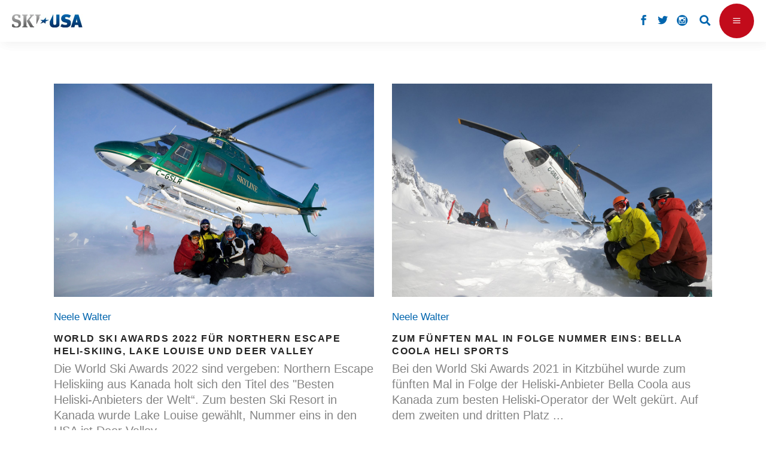

--- FILE ---
content_type: text/html; charset=UTF-8
request_url: https://www.ski-usa.net/tag/world-ski-awards/
body_size: 17840
content:
<!DOCTYPE html>
<html lang="de-DE">
<head>
				
			<meta property="og:url" content="https://www.ski-usa.net/tag/world-ski-awards"/>
			<meta property="og:type" content="article"/>
			<meta property="og:title" content="Ski USA"/>
			<meta property="og:description" content="Das große Ski- &amp; Snowboard-Magazin für USA-Fans"/>
			<meta property="og:image" content="https://www.ski-usa.net/app/themes/waveride/assets/img/open_graph.jpg"/>
		
		
		<meta charset="UTF-8"/>
		<link rel="profile" href="https://gmpg.org/xfn/11"/>
		
				<meta name="viewport" content="width=device-width,initial-scale=1,user-scalable=yes">
		        <script type="text/javascript" src="https://cdn.consentmanager.net/delivery/autoblocking/eab1b38471d3b.js" data-cmp-ab="1"
                data-cmp-host="delivery.consentmanager.net"
                data-cmp-cdn="cdn.consentmanager.net"
                data-cmp-codesrc="10" ></script>
        <title>World Ski Awards &#8211; Ski USA</title>
<meta name='robots' content='max-image-preview:large' />
<link rel='dns-prefetch' href='//s.w.org' />
<link rel="alternate" type="application/rss+xml" title="Ski USA &raquo; Feed" href="https://www.ski-usa.net/feed/" />
<link rel="alternate" type="application/rss+xml" title="Ski USA &raquo; Kommentar-Feed" href="https://www.ski-usa.net/comments/feed/" />
<link rel="alternate" type="application/rss+xml" title="Ski USA &raquo; World Ski Awards Schlagwort-Feed" href="https://www.ski-usa.net/tag/world-ski-awards/feed/" />
		<script type="text/javascript">
			window._wpemojiSettings = {"baseUrl":"https:\/\/s.w.org\/images\/core\/emoji\/13.0.1\/72x72\/","ext":".png","svgUrl":"https:\/\/s.w.org\/images\/core\/emoji\/13.0.1\/svg\/","svgExt":".svg","source":{"concatemoji":"https:\/\/www.ski-usa.net\/wp-includes\/js\/wp-emoji-release.min.js?ver=5.7.2"}};
			!function(e,a,t){var n,r,o,i=a.createElement("canvas"),p=i.getContext&&i.getContext("2d");function s(e,t){var a=String.fromCharCode;p.clearRect(0,0,i.width,i.height),p.fillText(a.apply(this,e),0,0);e=i.toDataURL();return p.clearRect(0,0,i.width,i.height),p.fillText(a.apply(this,t),0,0),e===i.toDataURL()}function c(e){var t=a.createElement("script");t.src=e,t.defer=t.type="text/javascript",a.getElementsByTagName("head")[0].appendChild(t)}for(o=Array("flag","emoji"),t.supports={everything:!0,everythingExceptFlag:!0},r=0;r<o.length;r++)t.supports[o[r]]=function(e){if(!p||!p.fillText)return!1;switch(p.textBaseline="top",p.font="600 32px Arial",e){case"flag":return s([127987,65039,8205,9895,65039],[127987,65039,8203,9895,65039])?!1:!s([55356,56826,55356,56819],[55356,56826,8203,55356,56819])&&!s([55356,57332,56128,56423,56128,56418,56128,56421,56128,56430,56128,56423,56128,56447],[55356,57332,8203,56128,56423,8203,56128,56418,8203,56128,56421,8203,56128,56430,8203,56128,56423,8203,56128,56447]);case"emoji":return!s([55357,56424,8205,55356,57212],[55357,56424,8203,55356,57212])}return!1}(o[r]),t.supports.everything=t.supports.everything&&t.supports[o[r]],"flag"!==o[r]&&(t.supports.everythingExceptFlag=t.supports.everythingExceptFlag&&t.supports[o[r]]);t.supports.everythingExceptFlag=t.supports.everythingExceptFlag&&!t.supports.flag,t.DOMReady=!1,t.readyCallback=function(){t.DOMReady=!0},t.supports.everything||(n=function(){t.readyCallback()},a.addEventListener?(a.addEventListener("DOMContentLoaded",n,!1),e.addEventListener("load",n,!1)):(e.attachEvent("onload",n),a.attachEvent("onreadystatechange",function(){"complete"===a.readyState&&t.readyCallback()})),(n=t.source||{}).concatemoji?c(n.concatemoji):n.wpemoji&&n.twemoji&&(c(n.twemoji),c(n.wpemoji)))}(window,document,window._wpemojiSettings);
		</script>
		<style type="text/css">
img.wp-smiley,
img.emoji {
	display: inline !important;
	border: none !important;
	box-shadow: none !important;
	height: 1em !important;
	width: 1em !important;
	margin: 0 .07em !important;
	vertical-align: -0.1em !important;
	background: none !important;
	padding: 0 !important;
}
</style>
	<link rel='stylesheet' id='wp-block-library-css'  href='https://www.ski-usa.net/wp-includes/css/dist/block-library/style.min.css?ver=5.7.2' type='text/css' media='all' />
<link rel='stylesheet' id='menu-image-css'  href='https://www.ski-usa.net/app/plugins/menu-image/includes/css/menu-image.css?ver=3.0.4' type='text/css' media='all' />
<link rel='stylesheet' id='dashicons-css'  href='https://www.ski-usa.net/wp-includes/css/dashicons.min.css?ver=5.7.2' type='text/css' media='all' />
<link rel='stylesheet' id='rs-plugin-settings-css'  href='https://www.ski-usa.net/app/plugins/revslider/public/assets/css/rs6.css?ver=6.2.23' type='text/css' media='all' />
<style id='rs-plugin-settings-inline-css' type='text/css'>
#rs-demo-id {}
</style>
<link rel='stylesheet' id='waveride/tabs-css'  href='https://www.ski-usa.net/app/themes/waverideChild/assets/css/tabs.css?ver=5.7.2' type='text/css' media='all' />
<link rel='stylesheet' id='waveride/vicinity-css'  href='https://www.ski-usa.net/app/themes/waverideChild/assets/css/vicinity.css?ver=5.7.2' type='text/css' media='all' />
<link rel='stylesheet' id='waveride/customColours-css'  href='https://www.ski-usa.net/app/themes/waverideChild/assets/css/customColours.css?ver=5.7.2' type='text/css' media='all' />
<link rel='stylesheet' id='waveride/theme-css'  href='https://www.ski-usa.net/app/themes/waverideChild/styles.css?ver=5.7.2' type='text/css' media='all' />
<link rel='stylesheet' id='parent-style-css'  href='https://www.ski-usa.net/app/themes/waveride/style.css?ver=5.7.2' type='text/css' media='all' />
<link rel='stylesheet' id='waveride-select-default-style-css'  href='https://www.ski-usa.net/app/themes/waveride/style.css?ver=5.7.2' type='text/css' media='all' />
<link rel='stylesheet' id='waveride-select-modules-css'  href='https://www.ski-usa.net/app/themes/waveride/assets/css/modules.min.css?ver=5.7.2' type='text/css' media='all' />
<link rel='stylesheet' id='waveride-select-dripicons-css'  href='https://www.ski-usa.net/app/themes/waveride/framework/lib/icons-pack/dripicons/dripicons.css?ver=5.7.2' type='text/css' media='all' />
<link rel='stylesheet' id='waveride-select-font_elegant-css'  href='https://www.ski-usa.net/app/themes/waveride/framework/lib/icons-pack/elegant-icons/style.min.css?ver=5.7.2' type='text/css' media='all' />
<link rel='stylesheet' id='waveride-select-font_awesome-css'  href='https://www.ski-usa.net/app/themes/waveride/framework/lib/icons-pack/font-awesome/css/fontawesome-all.min.css?ver=5.7.2' type='text/css' media='all' />
<link rel='stylesheet' id='waveride-select-ion_icons-css'  href='https://www.ski-usa.net/app/themes/waveride/framework/lib/icons-pack/ion-icons/css/ionicons.min.css?ver=5.7.2' type='text/css' media='all' />
<link rel='stylesheet' id='waveride-select-linea_icons-css'  href='https://www.ski-usa.net/app/themes/waveride/framework/lib/icons-pack/linea-icons/style.css?ver=5.7.2' type='text/css' media='all' />
<link rel='stylesheet' id='waveride-select-linear_icons-css'  href='https://www.ski-usa.net/app/themes/waveride/framework/lib/icons-pack/linear-icons/style.css?ver=5.7.2' type='text/css' media='all' />
<link rel='stylesheet' id='waveride-select-simple_line_icons-css'  href='https://www.ski-usa.net/app/themes/waveride/framework/lib/icons-pack/simple-line-icons/simple-line-icons.css?ver=5.7.2' type='text/css' media='all' />
<link rel='stylesheet' id='mediaelement-css'  href='https://www.ski-usa.net/wp-includes/js/mediaelement/mediaelementplayer-legacy.min.css?ver=4.2.16' type='text/css' media='all' />
<link rel='stylesheet' id='wp-mediaelement-css'  href='https://www.ski-usa.net/wp-includes/js/mediaelement/wp-mediaelement.min.css?ver=5.7.2' type='text/css' media='all' />
<link rel='stylesheet' id='waveride-select-style-dynamic-css'  href='https://www.ski-usa.net/app/themes/waveride/assets/css/style_dynamic_ms_id_3.css?ver=1768463246' type='text/css' media='all' />
<link rel='stylesheet' id='waveride-select-modules-responsive-css'  href='https://www.ski-usa.net/app/themes/waveride/assets/css/modules-responsive.min.css?ver=5.7.2' type='text/css' media='all' />
<link rel='stylesheet' id='waveride-select-style-dynamic-responsive-css'  href='https://www.ski-usa.net/app/themes/waveride/assets/css/style_dynamic_responsive_ms_id_3.css?ver=1768463246' type='text/css' media='all' />
<link rel='stylesheet' id='waveride-core-dashboard-style-css'  href='https://www.ski-usa.net/app/plugins/waveride-core/core-dashboard/assets/css/core-dashboard.min.css?ver=5.7.2' type='text/css' media='all' />
<link rel='stylesheet' id='newsletter-css'  href='https://www.ski-usa.net/app/plugins/newsletter/style.css?ver=7.4.1' type='text/css' media='all' />
<link rel='stylesheet' id='tablepress-default-css'  href='https://www.ski-usa.net/app/plugins/tablepress/css/default.min.css?ver=1.13' type='text/css' media='all' />
<link rel='stylesheet' id='js_composer_front-css'  href='https://www.ski-usa.net/app/plugins/js_composer/assets/css/js_composer.min.css?ver=6.4.1' type='text/css' media='all' />
<script type='text/javascript' src='https://www.ski-usa.net/wp-includes/js/jquery/jquery.min.js?ver=3.5.1' id='jquery-core-js'></script>
<script type='text/javascript' src='https://www.ski-usa.net/wp-includes/js/jquery/jquery-migrate.min.js?ver=3.3.2' id='jquery-migrate-js'></script>
<script type='text/javascript' id='samLayout-js-extra'>
/* <![CDATA[ */
var samAjax = {"ajaxurl":"https:\/\/www.ski-usa.net\/app\/plugins\/simple-ads-manager\/sam-ajax.php","loadurl":"https:\/\/www.ski-usa.net\/app\/plugins\/simple-ads-manager\/sam-ajax-loader.php","load":"1","level":"12","clauses":"[base64]"};
/* ]]> */
</script>
<script type='text/javascript' src='https://www.ski-usa.net/app/plugins/simple-ads-manager/js/sam-layout.min.js?ver=2.2.80' id='samLayout-js'></script>
<script type='text/javascript' id='wk-tag-manager-script-js-after'>
function shouldTrack(){
var trackLoggedIn = false;
var loggedIn = false;
if(!loggedIn){
return true;
} else if( trackLoggedIn ) {
return true;
}
return false;
}
function hasWKGoogleAnalyticsCookie() {
return (new RegExp('wp_wk_ga_untrack_' + document.location.hostname)).test(document.cookie);
}
if (!hasWKGoogleAnalyticsCookie() && shouldTrack()) {
//Google Tag Manager
(function (w, d, s, l, i) {
w[l] = w[l] || [];
w[l].push({
'gtm.start':
new Date().getTime(), event: 'gtm.js'
});
var f = d.getElementsByTagName(s)[0],
j = d.createElement(s), dl = l != 'dataLayer' ? '&l=' + l : '';
j.async = true;
j.src =
'//www.googletagmanager.com/gtm.js?id=' + i + dl;
f.parentNode.insertBefore(j, f);
})(window, document, 'script', 'dataLayer', 'GTM-PRJRN4HK');
}
</script>
<link rel="https://api.w.org/" href="https://www.ski-usa.net/wp-json/" /><link rel="alternate" type="application/json" href="https://www.ski-usa.net/wp-json/wp/v2/tags/1832" /><link rel="EditURI" type="application/rsd+xml" title="RSD" href="https://www.ski-usa.net/xmlrpc.php?rsd" />
<link rel="wlwmanifest" type="application/wlwmanifest+xml" href="https://www.ski-usa.net/wp-includes/wlwmanifest.xml" /> 
<meta name="generator" content="WordPress 5.7.2" />


<!-- This site is optimized with the Schema plugin v1.7.9.2 - https://schema.press -->
<script type="application/ld+json">{"@context":"https:\/\/schema.org\/","@type":"CollectionPage","headline":"World Ski Awards Tag","description":"","url":"https:\/\/www.ski-usa.net\/tag\/deer-valley\/","sameAs":[],"hasPart":[{"@context":"https:\/\/schema.org\/","@type":"BlogPosting","mainEntityOfPage":{"@type":"WebPage","@id":"https:\/\/www.ski-usa.net\/news\/world-ski-awards-2022-fuer-northern-escape-lake-louise-deer-valley\/"},"url":"https:\/\/www.ski-usa.net\/news\/world-ski-awards-2022-fuer-northern-escape-lake-louise-deer-valley\/","headline":"World Ski Awards 2022 für Northern Escape Heli-Skiing, Lake Louise und Deer Valley","datePublished":"2022-11-18T12:34:50+02:00","dateModified":"2022-11-29T16:19:29+02:00","publisher":{"@type":"Organization","@id":"https:\/\/www.ski-usa.net\/#organization","name":"Ski USA","logo":{"@type":"ImageObject","url":"","width":600,"height":60}},"image":{"@type":"ImageObject","url":"https:\/\/www.ski-usa.net\/app\/uploads\/2019\/12\/Ski-Kanada-Northern-Escape-Heliskiing-Heli-Gruppe.jpg","width":1220,"height":814},"articleSection":"News","keywords":"Deer Valley, Gewinner, Jubiläum, Lake Louise Resort, News, Northern Escape Heli-Skiing, World Ski Awards","description":"Die World Ski Awards 2022 sind vergeben: Northern Escape Heliskiing aus Kanada holt sich den Titel des \"Besten Heliski-Anbieters der Welt“. Zum besten Ski Resort in Kanada wurde Lake Louise gewählt, Nummer eins in den USA ist Deer Valley.","author":{"@type":"Person","name":"walter","url":"https:\/\/www.ski-usa.net\/author\/walter\/","image":{"@type":"ImageObject","url":"https:\/\/secure.gravatar.com\/avatar\/0992d1853dcc6761bb50cd39f13faca1?s=96&d=mm&r=g","height":96,"width":96}}},{"@context":"https:\/\/schema.org\/","@type":"BlogPosting","mainEntityOfPage":{"@type":"WebPage","@id":"https:\/\/www.ski-usa.net\/news\/zum-fuenften-mal-in-folge-nummer-eins-bella-coola-heli-sports\/"},"url":"https:\/\/www.ski-usa.net\/news\/zum-fuenften-mal-in-folge-nummer-eins-bella-coola-heli-sports\/","headline":"Zum fünften Mal in Folge Nummer Eins: Bella Coola Heli Sports","datePublished":"2022-01-23T02:54:49+02:00","dateModified":"2022-10-14T14:34:17+02:00","publisher":{"@type":"Organization","@id":"https:\/\/www.ski-usa.net\/#organization","name":"Ski USA","logo":{"@type":"ImageObject","url":"","width":600,"height":60}},"image":{"@type":"ImageObject","url":"https:\/\/www.ski-usa.net\/app\/uploads\/2021\/03\/Ski-Kanada-Bella-Coola-Heli-Sports-Heliskiing-Terra-Nostra-Helikopter-Landung-Start-c-Bernhard-Krieger-scaled.jpg","width":2560,"height":1707},"articleSection":"Bella Coola News","keywords":"Balla Coola, Heliskiing, Kanada, World Ski Awards","description":"Bei den World Ski Awards 2021 in Kitzbühel wurde zum fünften Mal in Folge der Heliski-Anbieter Bella Coola aus Kanada zum besten Heliski-Operator der Welt gekürt. Auf dem zweiten und dritten Platz...","author":{"@type":"Person","name":"Admin Istrator","url":"https:\/\/www.ski-usa.net\/author\/admin\/","description":"I am root","image":{"@type":"ImageObject","url":"https:\/\/secure.gravatar.com\/avatar\/6eae5363c1c10cf5ee2deb536b44d0fb?s=96&d=mm&r=g","height":96,"width":96}}},{"@context":"https:\/\/schema.org\/","@type":"BlogPosting","mainEntityOfPage":{"@type":"WebPage","@id":"https:\/\/www.ski-usa.net\/news\/world-ski-awards-northern-escape-heli-skiing-nominiert\/"},"url":"https:\/\/www.ski-usa.net\/news\/world-ski-awards-northern-escape-heli-skiing-nominiert\/","headline":"World Ski Awards: Northern Escape Heli Skiing nominiert","datePublished":"2021-07-01T15:13:53+02:00","dateModified":"2022-10-14T15:33:05+02:00","publisher":{"@type":"Organization","@id":"https:\/\/www.ski-usa.net\/#organization","name":"Ski USA","logo":{"@type":"ImageObject","url":"","width":600,"height":60}},"image":{"@type":"ImageObject","url":"https:\/\/www.ski-usa.net\/app\/uploads\/2020\/03\/Northern-Escape-Heliskiing-c-Bernhard-Krieger-7.jpg","width":1220,"height":680},"articleSection":"News","keywords":"News, Northern Escape, World Ski Awards, World's best Heliski Operation","description":"Für viele Gäste ist Northern Escape Heli Skiing das beste Heliski-Unternehmen, vielleicht gibt es bald auch die offizielle Bestätigung. Bei den World Ski Awards könnte der Anbieter aus British Columbia zu „World’s Best Heli Skiing Operation“ gewählt werden.","author":{"@type":"Person","name":"wordpress","url":"https:\/\/www.ski-usa.net\/author\/wordpress\/","image":{"@type":"ImageObject","url":"https:\/\/secure.gravatar.com\/avatar\/e74530996488175f0f374a9fc2d9be21?s=96&d=mm&r=g","height":96,"width":96}}},{"@context":"https:\/\/schema.org\/","@type":"BlogPosting","mainEntityOfPage":{"@type":"WebPage","@id":"https:\/\/www.ski-kanada.net\/news\/bella-coola-revelstoke-deer-valley-co-die-gewinner-der-world-ski-awards\/"},"url":"https:\/\/www.ski-kanada.net\/news\/bella-coola-revelstoke-deer-valley-co-die-gewinner-der-world-ski-awards\/","headline":"Bella Coola, Revelstoke, Deer Valley &amp; Co: die Gewinner der World Ski Awards","datePublished":"2020-11-23T16:42:46+02:00","dateModified":"2022-10-14T16:17:14+02:00","publisher":{"@type":"Organization","@id":"https:\/\/www.ski-kanada.net\/#organization","name":"Ski Kanada","logo":{"@type":"ImageObject","url":"","width":600,"height":60}},"image":{"@type":"ImageObject","url":"https:\/\/www.ski-kanada.net\/app\/uploads\/2018\/02\/Bella-Coola-Heli-Sports-Eagle-Lodge-c-Bella-Coola-Heli-Sports-7.jpg","width":1220,"height":816},"articleSection":"News","keywords":"Bella Coola, british columbia, Deer Valley, Kanada, News, Revelstoke, USA, World Ski Awards","description":"Bereits zum achten Mal sind die World Ski Awards vergeben worden, erstmals allerdings als Online-Event. Ein gewohntes Bild boten dafür zum Teil ...","author":{"@type":"Person","name":"hottenrott","url":"https:\/\/www.ski-kanada.net\/author\/hottenrott\/","image":{"@type":"ImageObject","url":"https:\/\/secure.gravatar.com\/avatar\/55aafc0ff49619a3fd13af4d18ecea03?s=96&d=mm&r=g","height":96,"width":96}}},{"@context":"https:\/\/schema.org\/","@type":"BlogPosting","mainEntityOfPage":{"@type":"WebPage","@id":"https:\/\/www.ski-usa.net\/news\/bella-coola-bei-world-ski-awards-bester-heliski-betreiber-weltweit\/"},"url":"https:\/\/www.ski-usa.net\/news\/bella-coola-bei-world-ski-awards-bester-heliski-betreiber-weltweit\/","headline":"Bella Coola: Wieder \"Bester Heliski-Betreiber\" bei World Ski Awards","datePublished":"2018-11-20T10:22:29+02:00","dateModified":"2022-04-08T19:21:09+02:00","publisher":{"@type":"Organization","@id":"https:\/\/www.ski-usa.net\/#organization","name":"Ski USA","logo":{"@type":"ImageObject","url":"","width":600,"height":60}},"image":{"@type":"ImageObject","url":"https:\/\/www.ski-usa.net\/app\/uploads\/2018\/11\/12392-e1542671194465.jpg","width":1200,"height":800},"articleSection":"News","keywords":"Bella Coola Heli Sports, Deer Valley, Lake Louise Ski Resort, Selkirk Tangiers Heliskiing, Stellar Heliskiing, Whistler Heliskiing, World Ski Awards, World’s Best Heli-Ski Operator","description":"Zum weiten Mal hintereinander darf sich das Unternehmen Bella Coola Heli Sports aus British Columbia als Sieger der World Ski Awards in der Kategorie „Weltbester Heliski-Anbieter“ feiern lassen.","author":{"@type":"Person","name":"leicher","url":"https:\/\/www.ski-usa.net\/author\/leicher\/","image":{"@type":"ImageObject","url":"https:\/\/secure.gravatar.com\/avatar\/c89c89cc01898849f2f24ce6c32b8e3e?s=96&d=mm&r=g","height":96,"width":96}}}]}</script>


<style type="text/css" id="breadcrumb-trail-css">.breadcrumbs .trail-browse,.breadcrumbs .trail-items,.breadcrumbs .trail-items li {display: inline-block;margin:0;padding: 0;border:none;background:transparent;text-indent: 0;}.breadcrumbs .trail-browse {font-size: inherit;font-style:inherit;font-weight: inherit;color: inherit;}.breadcrumbs .trail-items {list-style: none;}.trail-items li::after {content: "\002F";padding: 0 0.5em;}.trail-items li:last-of-type::after {display: none;}</style>
<meta name="generator" content="Powered by WPBakery Page Builder - drag and drop page builder for WordPress."/>
<meta name="generator" content="Powered by Slider Revolution 6.2.23 - responsive, Mobile-Friendly Slider Plugin for WordPress with comfortable drag and drop interface." />
<link rel="icon" href="https://www.ski-usa.net/app/uploads/2022/02/favicon_stern-1.jpg" sizes="32x32" />
<link rel="icon" href="https://www.ski-usa.net/app/uploads/2022/02/favicon_stern-1.jpg" sizes="192x192" />
<link rel="apple-touch-icon" href="https://www.ski-usa.net/app/uploads/2022/02/favicon_stern-1.jpg" />
<meta name="msapplication-TileImage" content="https://www.ski-usa.net/app/uploads/2022/02/favicon_stern-1.jpg" />
<script type="text/javascript">function setREVStartSize(e){
			//window.requestAnimationFrame(function() {				 
				window.RSIW = window.RSIW===undefined ? window.innerWidth : window.RSIW;	
				window.RSIH = window.RSIH===undefined ? window.innerHeight : window.RSIH;	
				try {								
					var pw = document.getElementById(e.c).parentNode.offsetWidth,
						newh;
					pw = pw===0 || isNaN(pw) ? window.RSIW : pw;
					e.tabw = e.tabw===undefined ? 0 : parseInt(e.tabw);
					e.thumbw = e.thumbw===undefined ? 0 : parseInt(e.thumbw);
					e.tabh = e.tabh===undefined ? 0 : parseInt(e.tabh);
					e.thumbh = e.thumbh===undefined ? 0 : parseInt(e.thumbh);
					e.tabhide = e.tabhide===undefined ? 0 : parseInt(e.tabhide);
					e.thumbhide = e.thumbhide===undefined ? 0 : parseInt(e.thumbhide);
					e.mh = e.mh===undefined || e.mh=="" || e.mh==="auto" ? 0 : parseInt(e.mh,0);		
					if(e.layout==="fullscreen" || e.l==="fullscreen") 						
						newh = Math.max(e.mh,window.RSIH);					
					else{					
						e.gw = Array.isArray(e.gw) ? e.gw : [e.gw];
						for (var i in e.rl) if (e.gw[i]===undefined || e.gw[i]===0) e.gw[i] = e.gw[i-1];					
						e.gh = e.el===undefined || e.el==="" || (Array.isArray(e.el) && e.el.length==0)? e.gh : e.el;
						e.gh = Array.isArray(e.gh) ? e.gh : [e.gh];
						for (var i in e.rl) if (e.gh[i]===undefined || e.gh[i]===0) e.gh[i] = e.gh[i-1];
											
						var nl = new Array(e.rl.length),
							ix = 0,						
							sl;					
						e.tabw = e.tabhide>=pw ? 0 : e.tabw;
						e.thumbw = e.thumbhide>=pw ? 0 : e.thumbw;
						e.tabh = e.tabhide>=pw ? 0 : e.tabh;
						e.thumbh = e.thumbhide>=pw ? 0 : e.thumbh;					
						for (var i in e.rl) nl[i] = e.rl[i]<window.RSIW ? 0 : e.rl[i];
						sl = nl[0];									
						for (var i in nl) if (sl>nl[i] && nl[i]>0) { sl = nl[i]; ix=i;}															
						var m = pw>(e.gw[ix]+e.tabw+e.thumbw) ? 1 : (pw-(e.tabw+e.thumbw)) / (e.gw[ix]);					
						newh =  (e.gh[ix] * m) + (e.tabh + e.thumbh);
					}				
					if(window.rs_init_css===undefined) window.rs_init_css = document.head.appendChild(document.createElement("style"));					
					document.getElementById(e.c).height = newh+"px";
					window.rs_init_css.innerHTML += "#"+e.c+"_wrapper { height: "+newh+"px }";				
				} catch(e){
					console.log("Failure at Presize of Slider:" + e)
				}					   
			//});
		  };</script>
		<style type="text/css" id="wp-custom-css">
			@media only screen and (max-width: 1570px) {
	.qodef-page-header {
    display: none;
  }
}

@media only screen and (max-width: 1570px) {
	.qodef-mobile-header {
    display: block;
	}
}

@media only screen and (max-width:
	1570px) {
		.qodef-top-bar {
			display:none;
		}
}

body.post-template-default .qodef-post-heading {
	display: none;
}

.qodef-main-menu>ul>li.qodef-active-item>a:before {
	display: none;
}

.qodef-btn.qodef-btn-simple .qodef-simple-button-svg-holder {
	display: none;
}

.qodef-mobile-nav {
	height: 750px;
}

.qodef-mobile-header .qodef-mobile-menu-opener {
	background-color: #c20b1b;
}

.qodef-blog-holder article .qodef-post-info-top .qodef-post-info-category {
	display: none;
}

.qodef-blog-holder article .qodef-post-info-top>div a {
    color: #858585;
}

.qodef-blog-holder article .qodef-post-info-top>div:after {
	display: none;
}

.qodef-related-posts-holder .qodef-related-post .qodef-post-info {
	display:none
}

.qodef-sidebar-holder {
	display: none;
}

.qodef-banner-holder .qodef-banner-text-inner .qodef-banner-highlighted-text .qodef-banner-highlighted-text-inner {
	background-color: #c20b1b;
}

.qodef-team-holder .qodef-team-social-wrapper {
	background-color: #c20b1b;
}

.qodef-testimonials-holder.qodef-testimonials-image-pagination .qodef-testimonials-image-pagination-inner .qodef-testimonials-author-job {
	color: #c20b1b;
}

.qodef-blog-list-holder .qodef-post-read-more-button .qodef-blog-list-button {
	display: none;
}

.qodef-blog-holder article .qodef-post-info-top>div {
	font-size: 17px; 
}

.qodef-btn.qodef-btn-solid {
	background-color: #c20b1b;
}

.qodef-is-text {
	font-weight: 400;
}

.menu-footer_malediven-container {
	font-weight: 400;
}

.menu-meta-navi_kanada_2-container {
	font-weight: 400;
}

.tnp-widget label {
	font-weight: 400; 
}

.custom-html-widget {
	font-weight: 400;
}

.qodef-blog-holder.qodef-blog-masonry article .qodef-post-read-more-button a {
	display: none;
}

.vc_tta.vc_tta-accordion .vc_tta-controls-icon-position-left .vc_tta-controls-icon {
	display: none;
}

.qodef-blog-holder article .qodef-post-info-bottom .qodef-post-info-bottom-left .qodef-tags-holder .qodef-tags:before {
	display: none;
}

#currentBlogId-5 .qodef-blog-holder article .qodef-post-info-top > div a {
	color: #303030
}

.qodef-tags {
	display: none;
}

.qodef-banner-title {
	hyphens: auto;
}
.jp-carousel-comment-form-field {display:none;
}

.jp-carousel-image-meta {
	display:none;
}

.qodef-page-footer .widget .qodef-widget-title {
	color: #303030
}

.jp-carousel-comment-form-field {display:none;
}

.jp-carousel-image-meta {
	display:none;
}

.qodef-section-title-holder .qodef-st-caption {
	font-family:"Arial";
}
.qodef-btn {
	font-family:"Arial";
}

.image-wrapper:hover .copyright-overlay {
  opacity: 1;
}

.ol,ul {
    list-style-position: inherit;
	  margin: 15px
}


.ol,ul {
    font-size:20px;
	  line-height:1.5;
}		</style>
		<noscript><style> .wpb_animate_when_almost_visible { opacity: 1; }</style></noscript></head>
<body class="archive tag tag-world-ski-awards tag-1832 waveride-core-1.0.1 waveride-core-enabled waveride child-child-ver- waveride-ver-1.2 qodef-grid-1300 qodef-empty-google-api qodef-wide-dropdown-menu-content-in-grid qodef-fixed-on-scroll qodef-dropdown-animate-height qodef-header-divided qodef-menu-area-shadow-disable qodef-menu-area-in-grid-shadow-disable qodef-menu-area-border-disable qodef-menu-area-in-grid-border-disable qodef-logo-area-border-disable qodef-logo-area-in-grid-border-disable qodef-default-mobile-header qodef-sticky-up-mobile-header qodef-header-top-enabled qodef-search-covers-header wpb-js-composer js-comp-ver-6.4.1 vc_responsive" id="currentBlogId-3" itemscope itemtype="https://schema.org/WebPage">
    <noscript>
    <iframe src="https://www.googletagmanager.com/ns.html?id=GTM-PRJRN4HK" height="0" width="0"
        style="display:none;visibility:hidden"></iframe>
</noscript>

	    <div class="qodef-wrapper">
        <div class="qodef-wrapper-inner">
            	
		
	<div class="qodef-top-bar">
				
						
			<div class="qodef-vertical-align-containers">
				<div class="qodef-position-left"><!--
				 --><div class="qodef-position-left-inner">
											</div>
				</div>
				<div class="qodef-position-right"><!--
				 --><div class="qodef-position-right-inner">
													<div class="widget qodef-social-icons-group-widget text-align-left">									<a class="qodef-social-icon-widget-holder qodef-icon-has-hover" data-hover-color="#303030" style="color: #0065ae;;font-size: 18px" href="https://www.facebook.com/SkiUSAMagazin" target="_blank">
						<span class="qodef-social-icon-widget social_facebook"></span>					</a>
													<a class="qodef-social-icon-widget-holder qodef-icon-has-hover" data-hover-color="#303030" style="color: #0065ae;;font-size: 18px" href="https://twitter.com/SkiUSAMagazin" target="_blank">
						<span class="qodef-social-icon-widget social_twitter"></span>					</a>
													<a class="qodef-social-icon-widget-holder qodef-icon-has-hover" data-hover-color="#303030" style="color: #0065ae;;font-size: 18px" href="http://instagram.com/skiusamagazin" target="_blank">
						<span class="qodef-social-icon-widget social_instagram_circle"></span>					</a>
																</div>			
			<a data-hover-color="#858585" style="color: #0065ae;" class="qodef-search-opener qodef-icon-has-hover qodef-search-opener-icon-pack" href="javascript:void(0)">
	            <span class="qodef-search-opener-wrapper">
		            <i class="qodef-icon-font-awesome fa fa-search " ></i>		            	            </span>
			</a>
					
			<a class="qodef-icon-widget-holder qodef-icon-has-hover" data-hover-color="#303030" href="#" target="_self" >
                				<span class="qodef-icon-text qodef-no-icon" style="font-size: 20px;color: #0065ae">EN</span>			</a>
														</div>
				</div>
			</div>
				
				
			</div>
	
	
<header class="qodef-page-header">
		
            <div class="qodef-fixed-wrapper">
    	        
    <div class="qodef-menu-area">
	    	    
        	            
        <div class="qodef-vertical-align-containers">
            <div class="qodef-position-left"><!--
             --><div class="qodef-divided-left-widget-area">
                    <div class="qodef-divided-left-widget-area-inner">
	                    <div class="qodef-position-left-inner-wrap">
                            	                    </div>
	                </div>
	            </div>
	            <div class="qodef-position-left-inner">
                    
	<nav class="qodef-main-menu qodef-drop-down qodef-divided-left-part qodef-default-nav">
	    <ul id="menu-ski-usa-links" class="clearfix"><li id="nav-menu-item-35641" class="menu-item menu-item-type-post_type menu-item-object-page menu-item-has-children  has_sub narrow"><a href="https://www.ski-usa.net/skigebiete-in-den-usa/" class=""><span class="item_outer"><span class="item_text">Skigebiete</span><i class="qodef-menu-arrow fa fa-angle-down"></i></span></a>
<div class="second"><div class="inner"><ul>
	<li id="nav-menu-item-35549" class="menu-item menu-item-type-taxonomy menu-item-object-category "><a href="https://www.ski-usa.net/skigebiete-usa-2/resorts-alaska/" class=""><span class="item_outer"><span class="item_text">Alaska</span></span></a></li>
	<li id="nav-menu-item-35550" class="menu-item menu-item-type-taxonomy menu-item-object-category "><a href="https://www.ski-usa.net/skigebiete-usa-2/resorts-colorado/" class=""><span class="item_outer"><span class="item_text">Colorado</span></span></a></li>
	<li id="nav-menu-item-35541" class="menu-item menu-item-type-taxonomy menu-item-object-category "><a href="https://www.ski-usa.net/skigebiete-usa-2/resorts-kalifornien/" class=""><span class="item_outer"><span class="item_text">Kalifornien</span></span></a></li>
	<li id="nav-menu-item-35551" class="menu-item menu-item-type-taxonomy menu-item-object-category "><a href="https://www.ski-usa.net/skigebiete-usa-2/resorts-montana/" class=""><span class="item_outer"><span class="item_text">Montana</span></span></a></li>
	<li id="nav-menu-item-35552" class="menu-item menu-item-type-taxonomy menu-item-object-category "><a href="https://www.ski-usa.net/skigebiete-usa-2/resorts-utah/" class=""><span class="item_outer"><span class="item_text">Utah</span></span></a></li>
	<li id="nav-menu-item-47061" class="menu-item menu-item-type-post_type menu-item-object-page "><a href="https://www.ski-usa.net/ski-utah-special/" class=""><span class="item_outer"><span class="item_text">Ski Utah Special</span></span></a></li>
	<li id="nav-menu-item-35553" class="menu-item menu-item-type-taxonomy menu-item-object-category "><a href="https://www.ski-usa.net/skigebiete-usa-2/resorts-wyoming/" class=""><span class="item_outer"><span class="item_text">Wyoming</span></span></a></li>
	<li id="nav-menu-item-35554" class="menu-item menu-item-type-taxonomy menu-item-object-category "><a href="https://www.ski-usa.net/skigebiete-usa-2/weitere-snow-staaten-resorts/" class=""><span class="item_outer"><span class="item_text">weitere Snow-Staaten</span></span></a></li>
</ul></div></div>
</li>
<li id="nav-menu-item-38210" class="menu-item menu-item-type-custom menu-item-object-custom menu-item-has-children  has_sub narrow"><a href="https://www.ski-kanada.net/heliskiing/" class=""><span class="item_outer"><span class="item_text">Heliskiing</span><i class="qodef-menu-arrow fa fa-angle-down"></i></span></a>
<div class="second"><div class="inner"><ul>
	<li id="nav-menu-item-35545" class="menu-item menu-item-type-taxonomy menu-item-object-category "><a href="https://www.ski-usa.net/heliski/alaska-heliskiing/" class=""><span class="item_outer"><span class="item_text">Alaska</span></span></a></li>
	<li id="nav-menu-item-35546" class="menu-item menu-item-type-taxonomy menu-item-object-category "><a href="https://www.ski-usa.net/heliski/colorado-heliskiing/" class=""><span class="item_outer"><span class="item_text">Colorado</span></span></a></li>
	<li id="nav-menu-item-35547" class="menu-item menu-item-type-taxonomy menu-item-object-category "><a href="https://www.ski-usa.net/heliski/nevada-heliskiing/" class=""><span class="item_outer"><span class="item_text">Nevada</span></span></a></li>
</ul></div></div>
</li>
<li id="nav-menu-item-36900" class="menu-item menu-item-type-post_type menu-item-object-page menu-item-has-children  has_sub narrow"><a href="https://www.ski-usa.net/catskiing-usa/" class=""><span class="item_outer"><span class="item_text">Catskiing</span><i class="qodef-menu-arrow fa fa-angle-down"></i></span></a>
<div class="second"><div class="inner"><ul>
	<li id="nav-menu-item-35544" class="menu-item menu-item-type-taxonomy menu-item-object-category "><a href="https://www.ski-usa.net/catskiing/catskiing-colorado/" class=""><span class="item_outer"><span class="item_text">Colorado</span></span></a></li>
	<li id="nav-menu-item-35543" class="menu-item menu-item-type-taxonomy menu-item-object-category "><a href="https://www.ski-usa.net/catskiing/utah-catskiing/" class=""><span class="item_outer"><span class="item_text">Utah</span></span></a></li>
	<li id="nav-menu-item-35542" class="menu-item menu-item-type-taxonomy menu-item-object-category "><a href="https://www.ski-usa.net/catskiing/wyoming-catskiing/" class=""><span class="item_outer"><span class="item_text">Wyoming</span></span></a></li>
</ul></div></div>
</li>
<li id="nav-menu-item-35511" class="menu-item menu-item-type-taxonomy menu-item-object-category menu-item-has-children  has_sub narrow"><a href="https://www.ski-usa.net/stories/" class=""><span class="item_outer"><span class="item_text">Stories</span><i class="qodef-menu-arrow fa fa-angle-down"></i></span></a>
<div class="second"><div class="inner"><ul>
	<li id="nav-menu-item-35518" class="menu-item menu-item-type-taxonomy menu-item-object-category "><a href="https://www.ski-usa.net/stories/stories-usa/" class=""><span class="item_outer"><span class="item_text">USA</span></span></a></li>
	<li id="nav-menu-item-35519" class="menu-item menu-item-type-taxonomy menu-item-object-category "><a href="https://www.ski-usa.net/stories/stories-warm-up-alpen/" class=""><span class="item_outer"><span class="item_text">Warm-up Alpen</span></span></a></li>
	<li id="nav-menu-item-35520" class="menu-item menu-item-type-taxonomy menu-item-object-category "><a href="https://www.ski-usa.net/stories/stories-rest-of-the-world/" class=""><span class="item_outer"><span class="item_text">Rest of the World</span></span></a></li>
	<li id="nav-menu-item-35522" class="menu-item menu-item-type-taxonomy menu-item-object-category "><a href="https://www.ski-usa.net/stories/stories-people/" class=""><span class="item_outer"><span class="item_text">People</span></span></a></li>
	<li id="nav-menu-item-35524" class="menu-item menu-item-type-taxonomy menu-item-object-category "><a href="https://www.ski-usa.net/stories/warrenmiller/" class=""><span class="item_outer"><span class="item_text">Warren Miller</span></span></a></li>
</ul></div></div>
</li>
<li id="nav-menu-item-35512" class="menu-item menu-item-type-taxonomy menu-item-object-category menu-item-has-children  has_sub narrow"><a href="https://www.ski-usa.net/travel/" class=""><span class="item_outer"><span class="item_text">Travel</span><i class="qodef-menu-arrow fa fa-angle-down"></i></span></a>
<div class="second"><div class="inner"><ul>
	<li id="nav-menu-item-35513" class="menu-item menu-item-type-taxonomy menu-item-object-category "><a href="https://www.ski-usa.net/travel/travel-gateway-cities/" class=""><span class="item_outer"><span class="item_text">Gateway-Cities</span></span></a></li>
	<li id="nav-menu-item-35514" class="menu-item menu-item-type-taxonomy menu-item-object-category "><a href="https://www.ski-usa.net/travel/travel-hotels-resorts/" class=""><span class="item_outer"><span class="item_text">Hotels &amp; Resorts</span></span></a></li>
	<li id="nav-menu-item-35515" class="menu-item menu-item-type-taxonomy menu-item-object-category "><a href="https://www.ski-usa.net/travel/travel-restaurants-bars/" class=""><span class="item_outer"><span class="item_text">Restaurants &amp; Bars</span></span></a></li>
	<li id="nav-menu-item-35516" class="menu-item menu-item-type-taxonomy menu-item-object-category "><a href="https://www.ski-usa.net/travel/airlines-rental-cars-trains/" class=""><span class="item_outer"><span class="item_text">Airlines, Rental Cars &amp; Trains</span></span></a></li>
	<li id="nav-menu-item-35517" class="menu-item menu-item-type-taxonomy menu-item-object-category "><a href="https://www.ski-usa.net/travel/skireise-highlights/" class=""><span class="item_outer"><span class="item_text">Skireise-Highlights</span></span></a></li>
</ul></div></div>
</li>
</ul>	</nav>

                </div>
            </div>
            <div class="qodef-position-center"><!--
             --><div class="qodef-position-center-inner">
                    
	
	<div class="qodef-logo-wrapper">
		<a itemprop="url" href="https://www.ski-usa.net/" style="height: 22px;">
			<img itemprop="image" class="qodef-normal-logo" src="https://www.ski-usa.net/app/uploads/2021/11/logo_skiusa.jpg" width="235" height="44"  alt="logo"/>
			<img itemprop="image" class="qodef-dark-logo" src="https://www.ski-usa.net/app/uploads/2021/11/logo_skiusa.jpg" width="235" height="44"  alt="dark logo"/>			<img itemprop="image" class="qodef-light-logo" src="https://www.ski-usa.net/app/uploads/2021/11/logo_skiusa.jpg" width="235" height="44"  alt="light logo"/>		</a>
	</div>

                </div>
            </div>
            <div class="qodef-position-right"><!--
             --><div class="qodef-position-right-inner">
                    
<nav class="qodef-main-menu qodef-drop-down qodef-divided-right-part qodef-default-nav">
    <ul id="menu-ski-usa-rechts" class="clearfix"><li id="nav-menu-item-38202" class="menu-item menu-item-type-post_type menu-item-object-page menu-item-has-children  has_sub narrow"><a href="https://www.ski-usa.net/equipments/" class=""><span class="item_outer"><span class="item_text">Equipment</span><i class="qodef-menu-arrow fa fa-angle-down"></i></span></a>
<div class="second"><div class="inner"><ul>
	<li id="nav-menu-item-35570" class="menu-item menu-item-type-taxonomy menu-item-object-category "><a href="https://www.ski-usa.net/equipment-alt/equipment-ski/" class=""><span class="item_outer"><span class="item_text">Ski</span></span></a></li>
	<li id="nav-menu-item-35569" class="menu-item menu-item-type-taxonomy menu-item-object-category "><a href="https://www.ski-usa.net/equipment-alt/equipment-snowboard/" class=""><span class="item_outer"><span class="item_text">Snowboard</span></span></a></li>
	<li id="nav-menu-item-35568" class="menu-item menu-item-type-taxonomy menu-item-object-category "><a href="https://www.ski-usa.net/equipment-alt/equipment-ski-snowboard-fashion/" class=""><span class="item_outer"><span class="item_text">Ski &amp; Snowboard Fashion</span></span></a></li>
	<li id="nav-menu-item-35567" class="menu-item menu-item-type-taxonomy menu-item-object-category "><a href="https://www.ski-usa.net/equipment-alt/equipment-tools-toys/" class=""><span class="item_outer"><span class="item_text">Tools &amp; Toys</span></span></a></li>
</ul></div></div>
</li>
<li id="nav-menu-item-38203" class="menu-item menu-item-type-post_type menu-item-object-page menu-item-has-children  has_sub narrow"><a href="https://www.ski-usa.net/tipps-trick/" class=""><span class="item_outer"><span class="item_text">Tipps &amp; Tricks</span><i class="qodef-menu-arrow fa fa-angle-down"></i></span></a>
<div class="second"><div class="inner"><ul>
	<li id="nav-menu-item-35564" class="menu-item menu-item-type-taxonomy menu-item-object-category "><a href="https://www.ski-usa.net/tipps-tricks-2/ski-tipps-tricks/" class=""><span class="item_outer"><span class="item_text">Ski</span></span></a></li>
	<li id="nav-menu-item-35565" class="menu-item menu-item-type-taxonomy menu-item-object-category "><a href="https://www.ski-usa.net/tipps-tricks-2/snowboard-tipps-tricks/" class=""><span class="item_outer"><span class="item_text">Snowboard</span></span></a></li>
	<li id="nav-menu-item-35566" class="menu-item menu-item-type-taxonomy menu-item-object-category "><a href="https://www.ski-usa.net/tipps-tricks-2/safety/" class=""><span class="item_outer"><span class="item_text">Safety</span></span></a></li>
</ul></div></div>
</li>
<li id="nav-menu-item-35558" class="menu-item menu-item-type-taxonomy menu-item-object-category menu-item-has-children  has_sub narrow"><a href="https://www.ski-usa.net/fotos-videos/" class=""><span class="item_outer"><span class="item_text">Fotos &amp; Videos</span><i class="qodef-menu-arrow fa fa-angle-down"></i></span></a>
<div class="second"><div class="inner"><ul>
	<li id="nav-menu-item-35562" class="menu-item menu-item-type-taxonomy menu-item-object-category "><a href="https://www.ski-usa.net/fotos-videos/fotos/" class=""><span class="item_outer"><span class="item_text">Fotos</span></span></a></li>
	<li id="nav-menu-item-35563" class="menu-item menu-item-type-taxonomy menu-item-object-category "><a href="https://www.ski-usa.net/fotos-videos/videos/" class=""><span class="item_outer"><span class="item_text">Videos</span></span></a></li>
</ul></div></div>
</li>
<li id="nav-menu-item-35559" class="menu-item menu-item-type-taxonomy menu-item-object-category menu-item-has-children  has_sub narrow"><a href="https://www.ski-usa.net/service/" class=""><span class="item_outer"><span class="item_text">Service</span><i class="qodef-menu-arrow fa fa-angle-down"></i></span></a>
<div class="second"><div class="inner"><ul>
	<li id="nav-menu-item-35560" class="menu-item menu-item-type-taxonomy menu-item-object-category "><a href="https://www.ski-usa.net/service/service-good-to-know/" class=""><span class="item_outer"><span class="item_text">Good to know</span></span></a></li>
</ul></div></div>
</li>
<li id="nav-menu-item-36894" class="menu-item menu-item-type-post_type menu-item-object-page menu-item-has-children  has_sub narrow"><a href="https://www.ski-usa.net/reiseangebot/" class=""><span class="item_outer"><span class="item_text">Reiseangebote</span><i class="qodef-menu-arrow fa fa-angle-down"></i></span></a>
<div class="second"><div class="inner"><ul>
	<li id="nav-menu-item-35576" class="menu-item menu-item-type-taxonomy menu-item-object-category "><a href="https://www.ski-usa.net/stumboeck-club/" class=""><span class="item_outer"><span class="item_text">Stumböck Club</span></span></a></li>
	<li id="nav-menu-item-35577" class="menu-item menu-item-type-taxonomy menu-item-object-category "><a href="https://www.ski-usa.net/reiseangebote-alt/travelzone/" class=""><span class="item_outer"><span class="item_text">TRAVELZONE</span></span></a></li>
</ul></div></div>
</li>
</ul></nav>

                </div>
	            <div class="qodef-divided-right-widget-area">
		            <div class="qodef-divided-right-widget-area-inner">
			            <div class="qodef-position-right-inner-wrap">
                            			            </div>
		            </div>
	            </div>
            </div>
        </div>
	            
            </div>
	
            </div>
		
		
	<form action="https://www.ski-usa.net/" class="qodef-search-cover" method="get">
		<div class="qodef-container">
		<div class="qodef-container-inner clearfix">
				<div class="qodef-form-holder-outer">
				<div class="qodef-form-holder">
					<div class="qodef-form-holder-inner">
                        <div class="qodef-form-search-icon">
                            <i class="qodef-icon-font-awesome fa fa-search " ></i>                        </div>
						<input type="text" placeholder="Type Your Search..." name="s" class="qodef_search_field" autocomplete="off" required />
						<a class="qodef-search-close qodef-search-close-icon-pack" href="#">
							<i class="qodef-icon-font-awesome fa fa-times " ></i>						</a>
					</div>
				</div>
			</div>
			</div>
	</div>
	</form></header>


<header class="qodef-mobile-header">
		
	<div class="qodef-mobile-header-inner">
		<div class="qodef-mobile-header-holder">
			                <div class="qodef-vertical-align-containers">
                    <div class="qodef-position-left"><!--
                     --><div class="qodef-position-left-inner">
                            
<div class="qodef-mobile-logo-wrapper">
	<a itemprop="url" href="https://www.ski-usa.net/" style="height: 22px">
		<img itemprop="image" src="https://www.ski-usa.net/app/uploads/2021/11/logo_skiusa.jpg" width="235" height="44"  alt="Mobile Logo"/>
	</a>
</div>

                        </div>
                    </div>
                    <div class="qodef-position-right"><!--
                     --><div class="qodef-position-right-inner">
                            			<a class="qodef-social-icon-widget-holder qodef-icon-has-hover"  style="margin: 5px;" href="https://www.facebook.com/SkiUSAMagazin" target="_blank">
				<span class="qodef-social-icon-widget  social_facebook     "></span>			</a>
						<a class="qodef-social-icon-widget-holder qodef-icon-has-hover"  style="margin: 5px;" href="https://twitter.com/SkiUSAMagazin" target="_blank">
				<span class="qodef-social-icon-widget  social_twitter     "></span>			</a>
						<a class="qodef-social-icon-widget-holder qodef-icon-has-hover"  style="font-size: 18px;margin: 5px;" href="http://instagram.com/skiusamagazin" target="_blank">
				<span class="qodef-social-icon-widget  social_instagram_circle     "></span>			</a>
						
			<a   class="qodef-search-opener qodef-icon-has-hover qodef-search-opener-icon-pack" href="javascript:void(0)">
	            <span class="qodef-search-opener-wrapper">
		            <i class="qodef-icon-font-awesome fa fa-search " ></i>		            	            </span>
			</a>
		                                                            <div class="qodef-mobile-menu-opener qodef-mobile-menu-opener-icon-pack">
                                    <a href="javascript:void(0)">
                                                                                <span class="qodef-mobile-menu-icon">
                                            <span aria-hidden="true" class="qodef-icon-font-elegant icon_menu "></span>                                        </span>
                                    </a>
                                </div>
                                                    </div>
                    </div>
				</div>
            		</div>
		
	<nav class="qodef-mobile-nav" role="navigation" aria-label="Mobile Menu">
		<div class="qodef-grid">
			<ul id="menu-ski-usa-mobil" class=""><li id="mobile-menu-item-36270" class="menu-item menu-item-type-post_type menu-item-object-page menu-item-has-children  has_sub"><a href="https://www.ski-usa.net/skigebiete-in-den-usa/" class=""><span>Skigebiete</span></a><span class="mobile_arrow"><i class="qodef-icon-dripicons dripicons-chevron-right qodef-icon-element"></i><i class="fa fa-angle-down"></i></span>
<ul class="sub_menu">
	<li id="mobile-menu-item-36285" class="menu-item menu-item-type-taxonomy menu-item-object-category "><a href="https://www.ski-usa.net/skigebiete-usa-2/resorts-alaska/" class=""><span>Alaska</span></a></li>
	<li id="mobile-menu-item-36271" class="menu-item menu-item-type-taxonomy menu-item-object-category "><a href="https://www.ski-usa.net/skigebiete-usa-2/resorts-colorado/" class=""><span>Colorado</span></a></li>
	<li id="mobile-menu-item-36292" class="menu-item menu-item-type-taxonomy menu-item-object-category "><a href="https://www.ski-usa.net/skigebiete-usa-2/resorts-kalifornien/" class=""><span>Kalifornien</span></a></li>
	<li id="mobile-menu-item-36295" class="menu-item menu-item-type-taxonomy menu-item-object-category "><a href="https://www.ski-usa.net/skigebiete-usa-2/resorts-montana/" class=""><span>Montana</span></a></li>
	<li id="mobile-menu-item-36277" class="menu-item menu-item-type-taxonomy menu-item-object-category "><a href="https://www.ski-usa.net/skigebiete-usa-2/resorts-utah/" class=""><span>Utah</span></a></li>
	<li id="mobile-menu-item-38196" class="menu-item menu-item-type-post_type menu-item-object-page "><a href="https://www.ski-usa.net/ski-utah-special/" class=""><span>Ski Utah Special</span></a></li>
	<li id="mobile-menu-item-36280" class="menu-item menu-item-type-taxonomy menu-item-object-category "><a href="https://www.ski-usa.net/skigebiete-usa-2/resorts-wyoming/" class=""><span>Wyoming</span></a></li>
	<li id="mobile-menu-item-36283" class="menu-item menu-item-type-taxonomy menu-item-object-category "><a href="https://www.ski-usa.net/skigebiete-usa-2/weitere-snow-staaten-resorts/" class=""><span>weitere Snow-Staaten</span></a></li>
</ul>
</li>
<li id="mobile-menu-item-38201" class="menu-item menu-item-type-post_type menu-item-object-page menu-item-has-children  has_sub"><a href="https://www.ski-usa.net/heliskiing/" class=""><span>Heliskiing</span></a><span class="mobile_arrow"><i class="qodef-icon-dripicons dripicons-chevron-right qodef-icon-element"></i><i class="fa fa-angle-down"></i></span>
<ul class="sub_menu">
	<li id="mobile-menu-item-36286" class="menu-item menu-item-type-taxonomy menu-item-object-category "><a href="https://www.ski-usa.net/heliski/alaska-heliskiing/" class=""><span>Alaska</span></a></li>
	<li id="mobile-menu-item-36272" class="menu-item menu-item-type-taxonomy menu-item-object-category "><a href="https://www.ski-usa.net/heliski/colorado-heliskiing/" class=""><span>Colorado</span></a></li>
	<li id="mobile-menu-item-36289" class="menu-item menu-item-type-taxonomy menu-item-object-category "><a href="https://www.ski-usa.net/heliski/nevada-heliskiing/" class=""><span>Nevada</span></a></li>
	<li id="mobile-menu-item-36276" class="menu-item menu-item-type-taxonomy menu-item-object-category "><a href="https://www.ski-usa.net/heliski/utah-heliskiing/" class=""><span>Utah</span></a></li>
</ul>
</li>
<li id="mobile-menu-item-36901" class="menu-item menu-item-type-post_type menu-item-object-page menu-item-has-children  has_sub"><a href="https://www.ski-usa.net/catskiing-usa/" class=""><span>Catskiing USA</span></a><span class="mobile_arrow"><i class="qodef-icon-dripicons dripicons-chevron-right qodef-icon-element"></i><i class="fa fa-angle-down"></i></span>
<ul class="sub_menu">
	<li id="mobile-menu-item-36273" class="menu-item menu-item-type-taxonomy menu-item-object-category "><a href="https://www.ski-usa.net/catskiing/catskiing-colorado/" class=""><span>Colorado</span></a></li>
	<li id="mobile-menu-item-36278" class="menu-item menu-item-type-taxonomy menu-item-object-category "><a href="https://www.ski-usa.net/catskiing/utah-catskiing/" class=""><span>Utah</span></a></li>
	<li id="mobile-menu-item-36281" class="menu-item menu-item-type-taxonomy menu-item-object-category "><a href="https://www.ski-usa.net/catskiing/wyoming-catskiing/" class=""><span>Wyoming</span></a></li>
</ul>
</li>
<li id="mobile-menu-item-36259" class="menu-item menu-item-type-taxonomy menu-item-object-category menu-item-has-children  has_sub"><a href="https://www.ski-usa.net/stories/" class=""><span>Stories</span></a><span class="mobile_arrow"><i class="qodef-icon-dripicons dripicons-chevron-right qodef-icon-element"></i><i class="fa fa-angle-down"></i></span>
<ul class="sub_menu">
	<li id="mobile-menu-item-36260" class="menu-item menu-item-type-taxonomy menu-item-object-category "><a href="https://www.ski-usa.net/stories/stories-usa/" class=""><span>USA</span></a></li>
	<li id="mobile-menu-item-36261" class="menu-item menu-item-type-taxonomy menu-item-object-category "><a href="https://www.ski-usa.net/stories/stories-warm-up-alpen/" class=""><span>Warm-up Alpen</span></a></li>
	<li id="mobile-menu-item-36262" class="menu-item menu-item-type-taxonomy menu-item-object-category "><a href="https://www.ski-usa.net/stories/stories-rest-of-the-world/" class=""><span>Rest of the World</span></a></li>
	<li id="mobile-menu-item-36264" class="menu-item menu-item-type-taxonomy menu-item-object-category "><a href="https://www.ski-usa.net/stories/stories-people/" class=""><span>People</span></a></li>
	<li id="mobile-menu-item-36266" class="menu-item menu-item-type-taxonomy menu-item-object-category "><a href="https://www.ski-usa.net/stories/warrenmiller/" class=""><span>Warren Miller</span></a></li>
</ul>
</li>
<li id="mobile-menu-item-36253" class="menu-item menu-item-type-taxonomy menu-item-object-category menu-item-has-children  has_sub"><a href="https://www.ski-usa.net/travel/" class=""><span>Travel</span></a><span class="mobile_arrow"><i class="qodef-icon-dripicons dripicons-chevron-right qodef-icon-element"></i><i class="fa fa-angle-down"></i></span>
<ul class="sub_menu">
	<li id="mobile-menu-item-36254" class="menu-item menu-item-type-taxonomy menu-item-object-category "><a href="https://www.ski-usa.net/travel/travel-gateway-cities/" class=""><span>Gateway-Cities</span></a></li>
	<li id="mobile-menu-item-36255" class="menu-item menu-item-type-taxonomy menu-item-object-category "><a href="https://www.ski-usa.net/travel/travel-hotels-resorts/" class=""><span>Hotels &amp; Resorts</span></a></li>
	<li id="mobile-menu-item-36256" class="menu-item menu-item-type-taxonomy menu-item-object-category "><a href="https://www.ski-usa.net/travel/travel-restaurants-bars/" class=""><span>Restaurants &amp; Bars</span></a></li>
	<li id="mobile-menu-item-36257" class="menu-item menu-item-type-taxonomy menu-item-object-category "><a href="https://www.ski-usa.net/travel/airlines-rental-cars-trains/" class=""><span>Airlines, Rental Cars &amp; Trains</span></a></li>
	<li id="mobile-menu-item-36258" class="menu-item menu-item-type-taxonomy menu-item-object-category "><a href="https://www.ski-usa.net/travel/skireise-highlights/" class=""><span>Skireise-Highlights</span></a></li>
</ul>
</li>
<li id="mobile-menu-item-36902" class="menu-item menu-item-type-post_type menu-item-object-page menu-item-has-children  has_sub"><a href="https://www.ski-usa.net/equipments/" class=""><span>Equipment</span></a><span class="mobile_arrow"><i class="qodef-icon-dripicons dripicons-chevron-right qodef-icon-element"></i><i class="fa fa-angle-down"></i></span>
<ul class="sub_menu">
	<li id="mobile-menu-item-36246" class="menu-item menu-item-type-taxonomy menu-item-object-category "><a href="https://www.ski-usa.net/equipment-alt/equipment-ski/" class=""><span>Ski</span></a></li>
	<li id="mobile-menu-item-36248" class="menu-item menu-item-type-taxonomy menu-item-object-category "><a href="https://www.ski-usa.net/equipment-alt/equipment-snowboard/" class=""><span>Snowboard</span></a></li>
	<li id="mobile-menu-item-36247" class="menu-item menu-item-type-taxonomy menu-item-object-category "><a href="https://www.ski-usa.net/equipment-alt/equipment-ski-snowboard-fashion/" class=""><span>Ski &amp; Snowboard Fashion</span></a></li>
	<li id="mobile-menu-item-36252" class="menu-item menu-item-type-taxonomy menu-item-object-category "><a href="https://www.ski-usa.net/equipment-alt/equipment-tools-toys/" class=""><span>Tools &amp; Toys</span></a></li>
</ul>
</li>
<li id="mobile-menu-item-36903" class="menu-item menu-item-type-post_type menu-item-object-page menu-item-has-children  has_sub"><a href="https://www.ski-usa.net/tipps-trick/" class=""><span>Tipps &amp; Tricks</span></a><span class="mobile_arrow"><i class="qodef-icon-dripicons dripicons-chevron-right qodef-icon-element"></i><i class="fa fa-angle-down"></i></span>
<ul class="sub_menu">
	<li id="mobile-menu-item-36245" class="menu-item menu-item-type-taxonomy menu-item-object-category "><a href="https://www.ski-usa.net/tipps-tricks-2/ski-tipps-tricks/" class=""><span>Ski</span></a></li>
	<li id="mobile-menu-item-36249" class="menu-item menu-item-type-taxonomy menu-item-object-category "><a href="https://www.ski-usa.net/tipps-tricks-2/snowboard-tipps-tricks/" class=""><span>Snowboard</span></a></li>
	<li id="mobile-menu-item-36250" class="menu-item menu-item-type-taxonomy menu-item-object-category "><a href="https://www.ski-usa.net/tipps-tricks-2/safety/" class=""><span>Safety</span></a></li>
</ul>
</li>
<li id="mobile-menu-item-36241" class="menu-item menu-item-type-taxonomy menu-item-object-category menu-item-has-children  has_sub"><a href="https://www.ski-usa.net/fotos-videos/" class=""><span>Fotos &amp; Videos</span></a><span class="mobile_arrow"><i class="qodef-icon-dripicons dripicons-chevron-right qodef-icon-element"></i><i class="fa fa-angle-down"></i></span>
<ul class="sub_menu">
	<li id="mobile-menu-item-36239" class="menu-item menu-item-type-taxonomy menu-item-object-category "><a href="https://www.ski-usa.net/fotos-videos/fotos/" class=""><span>Fotos</span></a></li>
	<li id="mobile-menu-item-36242" class="menu-item menu-item-type-taxonomy menu-item-object-category "><a href="https://www.ski-usa.net/fotos-videos/videos/" class=""><span>Videos</span></a></li>
</ul>
</li>
<li id="mobile-menu-item-36237" class="menu-item menu-item-type-taxonomy menu-item-object-category menu-item-has-children  has_sub"><a href="https://www.ski-usa.net/service/" class=""><span>Service</span></a><span class="mobile_arrow"><i class="qodef-icon-dripicons dripicons-chevron-right qodef-icon-element"></i><i class="fa fa-angle-down"></i></span>
<ul class="sub_menu">
	<li id="mobile-menu-item-36238" class="menu-item menu-item-type-taxonomy menu-item-object-category "><a href="https://www.ski-usa.net/service/service-good-to-know/" class=""><span>Good to know</span></a></li>
</ul>
</li>
<li id="mobile-menu-item-36904" class="menu-item menu-item-type-post_type menu-item-object-page menu-item-has-children  has_sub"><a href="https://www.ski-usa.net/reiseangebot/" class=""><span>Reiseangebote</span></a><span class="mobile_arrow"><i class="qodef-icon-dripicons dripicons-chevron-right qodef-icon-element"></i><i class="fa fa-angle-down"></i></span>
<ul class="sub_menu">
	<li id="mobile-menu-item-36223" class="menu-item menu-item-type-taxonomy menu-item-object-category "><a href="https://www.ski-usa.net/stumboeck-club/" class=""><span>Stumböck Club</span></a></li>
	<li id="mobile-menu-item-36222" class="menu-item menu-item-type-taxonomy menu-item-object-category "><a href="https://www.ski-usa.net/reiseangebote-alt/travelzone/" class=""><span>TRAVELZONE</span></a></li>
</ul>
</li>
</ul>		</div>
	</nav>

	</div>
	
	<form action="https://www.ski-usa.net/" class="qodef-search-cover" method="get">
		<div class="qodef-container">
		<div class="qodef-container-inner clearfix">
				<div class="qodef-form-holder-outer">
				<div class="qodef-form-holder">
					<div class="qodef-form-holder-inner">
                        <div class="qodef-form-search-icon">
                            <i class="qodef-icon-font-awesome fa fa-search " ></i>                        </div>
						<input type="text" placeholder="Type Your Search..." name="s" class="qodef_search_field" autocomplete="off" required />
						<a class="qodef-search-close qodef-search-close-icon-pack" href="#">
							<i class="qodef-icon-font-awesome fa fa-times " ></i>						</a>
					</div>
				</div>
			</div>
			</div>
	</div>
	</form></header>

			<a id='qodef-back-to-top' href='#'>
                <span class="qodef-back-to-top-holder">
                    <span class="qodef-back-to-top-text">Back To Top</span>
                    <span class="qodef-back-to-top-wave"><span></span></span>
                </span>
			</a>
		
            <div class="qodef-content" >
                <div class="qodef-content-inner">

<div class="qodef-container">
		
	<div class="qodef-container-inner clearfix">
		<div class="qodef-grid-row qodef-grid-normal-gutter">
	<div class="qodef-page-content-holder qodef-grid-col-12">
		<div class="qodef-blog-holder qodef-blog-masonry qodef-blog-pagination-load-more qodef-grid-list qodef-grid-masonry-list qodef-two-columns qodef-normal-space qodef-blog-masonry-in-grid" data-blog-type= masonry data-next-page= 2 data-max-num-pages= 1 data-post-number= 10 data-excerpt-length= 40 data-archive-tag= 1832 >
	<div class="qodef-blog-holder-inner qodef-outer-space qodef-masonry-list-wrapper">
		<div class="qodef-masonry-grid-sizer"></div>
		<div class="qodef-masonry-grid-gutter"></div>
		<article id="post-45775" class="qodef-post-has-media qodef-item-space post-45775 post type-post status-publish format-standard has-post-thumbnail hentry category-news tag-deer-valley tag-gewinner tag-jubilaeum tag-lake-louise-resort tag-news tag-northern-escape-heli-skiing tag-world-ski-awards search_tag-news">
    <div class="qodef-post-content">
        <div class="qodef-post-heading">
            
	<div class="qodef-post-image">
					<a itemprop="url" href="https://www.ski-usa.net/news/world-ski-awards-2022-fuer-northern-escape-lake-louise-deer-valley/" title="World Ski Awards 2022 für Northern Escape Heli-Skiing, Lake Louise und Deer Valley">
					<img width="1220" height="814" src="https://www.ski-usa.net/app/uploads/2019/12/Ski-Kanada-Northern-Escape-Heliskiing-Heli-Gruppe.jpg" class="attachment-full size-full wp-post-image" alt="" loading="lazy" srcset="https://www.ski-usa.net/app/uploads/2019/12/Ski-Kanada-Northern-Escape-Heliskiing-Heli-Gruppe.jpg 1220w, https://www.ski-usa.net/app/uploads/2019/12/Ski-Kanada-Northern-Escape-Heliskiing-Heli-Gruppe-300x200.jpg 300w, https://www.ski-usa.net/app/uploads/2019/12/Ski-Kanada-Northern-Escape-Heliskiing-Heli-Gruppe-768x512.jpg 768w, https://www.ski-usa.net/app/uploads/2019/12/Ski-Kanada-Northern-Escape-Heliskiing-Heli-Gruppe-1024x683.jpg 1024w, https://www.ski-usa.net/app/uploads/2019/12/Ski-Kanada-Northern-Escape-Heliskiing-Heli-Gruppe-200x134.jpg 200w, https://www.ski-usa.net/app/uploads/2019/12/Ski-Kanada-Northern-Escape-Heliskiing-Heli-Gruppe-112x75.jpg 112w" sizes="(max-width: 1220px) 100vw, 1220px" title="© Northern Escape Heli-Skiing" />					</a>
					</div>
        </div>
        <div class="qodef-post-text">
            <div class="qodef-post-text-inner">
                <div class="qodef-post-info-top">
                    <div itemprop="dateCreated" class="qodef-post-info-date entry-date published updated">
            <a itemprop="url" href="https://www.ski-usa.net/2022/11/">
            Neele Walter &nbsp;
        </a>
    <meta itemprop="interactionCount" content="UserComments: 0"/>
</div>
                    <div class="qodef-post-info-category">
    <a href="https://www.ski-usa.net/news/" rel="category tag">News</a></div>                    <div class="qodef-tags-holder">
    <div class="qodef-tags">
        <a href="https://www.ski-usa.net/tag/deer-valley/" rel="tag">Deer Valley</a>, <a href="https://www.ski-usa.net/tag/gewinner/" rel="tag">Gewinner</a>, <a href="https://www.ski-usa.net/tag/jubilaeum/" rel="tag">Jubiläum</a>, <a href="https://www.ski-usa.net/tag/lake-louise-resort/" rel="tag">Lake Louise Resort</a>, <a href="https://www.ski-usa.net/tag/news/" rel="tag">News</a>, <a href="https://www.ski-usa.net/tag/northern-escape-heli-skiing/" rel="tag">Northern Escape Heli-Skiing</a>, <a href="https://www.ski-usa.net/tag/world-ski-awards/" rel="tag">World Ski Awards</a>    </div>
</div>
                </div>
                <div class="qodef-post-text-main">
                    
<h4 itemprop="name" class="entry-title qodef-post-title" >
            <a itemprop="url" href="https://www.ski-usa.net/news/world-ski-awards-2022-fuer-northern-escape-lake-louise-deer-valley/" title="World Ski Awards 2022 für Northern Escape Heli-Skiing, Lake Louise und Deer Valley">
            World Ski Awards 2022 für Northern Escape Heli-Skiing, Lake Louise und Deer Valley            </a>
    </h4>
                    		<div class="qodef-post-excerpt-holder">
			<p itemprop="description" class="qodef-post-excerpt">
				Die World Ski Awards 2022 sind vergeben: Northern Escape Heliskiing aus Kanada holt sich den Titel des "Besten Heliski-Anbieters der Welt“. Zum besten Ski Resort in Kanada wurde Lake Louise gewählt, Nummer eins in den USA ist Deer Valley.			</p>
		</div>
	                    	<div class="qodef-post-read-more-button">
		<a itemprop="url" href="https://www.ski-usa.net/news/world-ski-awards-2022-fuer-northern-escape-lake-louise-deer-valley/" target="_self"  class="qodef-btn qodef-btn-medium qodef-btn-simple qodef-blog-list-button"  >            <span class="qodef-simple-button-svg-holder">            <svg version="1.1" xmlns="http://www.w3.org/2000/svg" xmlns:xlink="http://www.w3.org/1999/xlink"                 viewBox="0 0 509 345" enable-background="new 0 0 509 345" xml:space="preserve">            <path d="M510.2,345v-95.3H370.8c-45.1-1.9-81.7-40-81.8-85.2c0-22.8,8.8-44.3,25-60.5c15.9-15.9,37-24.8,59.4-25.1l8.6,1.3                l11.6-18.8l-8.9-8.3C325.5-2.2,236.4-10.7,167.9,32.2c-21.6,13.5-40.5,32.5-54.8,54.9L0,265v80H510.2z"/>            </svg>        </span>        <span class="qodef-btn-text">Read More</span>        </a>	</div>
                </div>
                <div class="qodef-post-info-bottom clearfix">
                    <div class="qodef-post-info-bottom-left">
                    </div>
                    <div class="qodef-post-info-bottom-right">
                    </div>
                </div>
            </div>
        </div>
    </div>
</article><article id="post-38294" class="qodef-post-has-media qodef-item-space post-38294 post type-post status-publish format-standard has-post-thumbnail hentry category-bella-coola-news category-news tag-balla-coola tag-heliskiing tag-stories-kanada tag-world-ski-awards">
    <div class="qodef-post-content">
        <div class="qodef-post-heading">
            
	<div class="qodef-post-image">
					<a itemprop="url" href="https://www.ski-usa.net/news/zum-fuenften-mal-in-folge-nummer-eins-bella-coola-heli-sports/" title="Zum fünften Mal in Folge Nummer Eins: Bella Coola Heli Sports">
					<img width="2560" height="1707" src="https://www.ski-usa.net/app/uploads/2021/03/Ski-Kanada-Bella-Coola-Heli-Sports-Heliskiing-Terra-Nostra-Helikopter-Landung-Start-c-Bernhard-Krieger-scaled.jpg" class="attachment-full size-full wp-post-image" alt="" loading="lazy" srcset="https://www.ski-usa.net/app/uploads/2021/03/Ski-Kanada-Bella-Coola-Heli-Sports-Heliskiing-Terra-Nostra-Helikopter-Landung-Start-c-Bernhard-Krieger-scaled.jpg 2560w, https://www.ski-usa.net/app/uploads/2021/03/Ski-Kanada-Bella-Coola-Heli-Sports-Heliskiing-Terra-Nostra-Helikopter-Landung-Start-c-Bernhard-Krieger-300x200.jpg 300w, https://www.ski-usa.net/app/uploads/2021/03/Ski-Kanada-Bella-Coola-Heli-Sports-Heliskiing-Terra-Nostra-Helikopter-Landung-Start-c-Bernhard-Krieger-1024x683.jpg 1024w, https://www.ski-usa.net/app/uploads/2021/03/Ski-Kanada-Bella-Coola-Heli-Sports-Heliskiing-Terra-Nostra-Helikopter-Landung-Start-c-Bernhard-Krieger-768x512.jpg 768w, https://www.ski-usa.net/app/uploads/2021/03/Ski-Kanada-Bella-Coola-Heli-Sports-Heliskiing-Terra-Nostra-Helikopter-Landung-Start-c-Bernhard-Krieger-1536x1024.jpg 1536w, https://www.ski-usa.net/app/uploads/2021/03/Ski-Kanada-Bella-Coola-Heli-Sports-Heliskiing-Terra-Nostra-Helikopter-Landung-Start-c-Bernhard-Krieger-200x134.jpg 200w, https://www.ski-usa.net/app/uploads/2021/03/Ski-Kanada-Bella-Coola-Heli-Sports-Heliskiing-Terra-Nostra-Helikopter-Landung-Start-c-Bernhard-Krieger-113x75.jpg 113w" sizes="(max-width: 2560px) 100vw, 2560px" title="© Bernhard Krieger" />					</a>
					</div>
        </div>
        <div class="qodef-post-text">
            <div class="qodef-post-text-inner">
                <div class="qodef-post-info-top">
                    <div itemprop="dateCreated" class="qodef-post-info-date entry-date published updated">
            <a itemprop="url" href="https://www.ski-usa.net/2022/01/">
            Neele Walter &nbsp;
        </a>
    <meta itemprop="interactionCount" content="UserComments: 0"/>
</div>
                    <div class="qodef-post-info-category">
    <a href="https://www.ski-usa.net/bella-coola-news/" rel="category tag">Bella Coola News</a>, <a href="https://www.ski-usa.net/news/" rel="category tag">News</a></div>                    <div class="qodef-tags-holder">
    <div class="qodef-tags">
        <a href="https://www.ski-usa.net/tag/balla-coola/" rel="tag">Balla Coola</a>, <a href="https://www.ski-usa.net/tag/heliskiing/" rel="tag">Heliskiing</a>, <a href="https://www.ski-usa.net/tag/stories-kanada/" rel="tag">Kanada</a>, <a href="https://www.ski-usa.net/tag/world-ski-awards/" rel="tag">World Ski Awards</a>    </div>
</div>
                </div>
                <div class="qodef-post-text-main">
                    
<h4 itemprop="name" class="entry-title qodef-post-title" >
            <a itemprop="url" href="https://www.ski-usa.net/news/zum-fuenften-mal-in-folge-nummer-eins-bella-coola-heli-sports/" title="Zum fünften Mal in Folge Nummer Eins: Bella Coola Heli Sports">
            Zum fünften Mal in Folge Nummer Eins: Bella Coola Heli Sports            </a>
    </h4>
                    		<div class="qodef-post-excerpt-holder">
			<p itemprop="description" class="qodef-post-excerpt">
				Bei den World Ski Awards 2021 in Kitzbühel wurde zum fünften Mal in Folge der Heliski-Anbieter Bella Coola aus Kanada zum besten Heliski-Operator der Welt gekürt. Auf dem zweiten und dritten Platz			</p>
		</div>
	                    	<div class="qodef-post-read-more-button">
		<a itemprop="url" href="https://www.ski-usa.net/news/zum-fuenften-mal-in-folge-nummer-eins-bella-coola-heli-sports/" target="_self"  class="qodef-btn qodef-btn-medium qodef-btn-simple qodef-blog-list-button"  >            <span class="qodef-simple-button-svg-holder">            <svg version="1.1" xmlns="http://www.w3.org/2000/svg" xmlns:xlink="http://www.w3.org/1999/xlink"                 viewBox="0 0 509 345" enable-background="new 0 0 509 345" xml:space="preserve">            <path d="M510.2,345v-95.3H370.8c-45.1-1.9-81.7-40-81.8-85.2c0-22.8,8.8-44.3,25-60.5c15.9-15.9,37-24.8,59.4-25.1l8.6,1.3                l11.6-18.8l-8.9-8.3C325.5-2.2,236.4-10.7,167.9,32.2c-21.6,13.5-40.5,32.5-54.8,54.9L0,265v80H510.2z"/>            </svg>        </span>        <span class="qodef-btn-text">Read More</span>        </a>	</div>
                </div>
                <div class="qodef-post-info-bottom clearfix">
                    <div class="qodef-post-info-bottom-left">
                    </div>
                    <div class="qodef-post-info-bottom-right">
                    </div>
                </div>
            </div>
        </div>
    </div>
</article><article id="post-37237" class="qodef-post-has-media qodef-item-space post-37237 post type-post status-publish format-standard has-post-thumbnail hentry category-news tag-news tag-northern-escape tag-world-ski-awards tag-worlds-best-heliski-operation search_tag-news search_tag-northern-escape search_tag-world-ski-awards search_tag-worlds-best-heliski-operation">
    <div class="qodef-post-content">
        <div class="qodef-post-heading">
            
	<div class="qodef-post-image">
					<a itemprop="url" href="https://www.ski-usa.net/news/world-ski-awards-northern-escape-heli-skiing-nominiert/" title="World Ski Awards: Northern Escape Heli Skiing nominiert">
					<img width="1220" height="680" src="https://www.ski-usa.net/app/uploads/2020/03/Northern-Escape-Heliskiing-c-Bernhard-Krieger-7.jpg" class="attachment-full size-full wp-post-image" alt="" loading="lazy" srcset="https://www.ski-usa.net/app/uploads/2020/03/Northern-Escape-Heliskiing-c-Bernhard-Krieger-7.jpg 1220w, https://www.ski-usa.net/app/uploads/2020/03/Northern-Escape-Heliskiing-c-Bernhard-Krieger-7-300x167.jpg 300w, https://www.ski-usa.net/app/uploads/2020/03/Northern-Escape-Heliskiing-c-Bernhard-Krieger-7-768x428.jpg 768w, https://www.ski-usa.net/app/uploads/2020/03/Northern-Escape-Heliskiing-c-Bernhard-Krieger-7-1024x571.jpg 1024w, https://www.ski-usa.net/app/uploads/2020/03/Northern-Escape-Heliskiing-c-Bernhard-Krieger-7-130x72.jpg 130w" sizes="(max-width: 1220px) 100vw, 1220px" title="© Bernhard Krieger" />					</a>
					</div>
        </div>
        <div class="qodef-post-text">
            <div class="qodef-post-text-inner">
                <div class="qodef-post-info-top">
                    <div itemprop="dateCreated" class="qodef-post-info-date entry-date published updated">
            <a itemprop="url" href="https://www.ski-usa.net/2021/07/">
            Andreas Hottenrott &nbsp;
        </a>
    <meta itemprop="interactionCount" content="UserComments: 0"/>
</div>
                    <div class="qodef-post-info-category">
    <a href="https://www.ski-usa.net/news/" rel="category tag">News</a></div>                    <div class="qodef-tags-holder">
    <div class="qodef-tags">
        <a href="https://www.ski-usa.net/tag/news/" rel="tag">News</a>, <a href="https://www.ski-usa.net/tag/northern-escape/" rel="tag">Northern Escape</a>, <a href="https://www.ski-usa.net/tag/world-ski-awards/" rel="tag">World Ski Awards</a>, <a href="https://www.ski-usa.net/tag/worlds-best-heliski-operation/" rel="tag">World's best Heliski Operation</a>    </div>
</div>
                </div>
                <div class="qodef-post-text-main">
                    
<h4 itemprop="name" class="entry-title qodef-post-title" >
            <a itemprop="url" href="https://www.ski-usa.net/news/world-ski-awards-northern-escape-heli-skiing-nominiert/" title="World Ski Awards: Northern Escape Heli Skiing nominiert">
            World Ski Awards: Northern Escape Heli Skiing nominiert            </a>
    </h4>
                    		<div class="qodef-post-excerpt-holder">
			<p itemprop="description" class="qodef-post-excerpt">
				Für viele Gäste ist Northern Escape Heli Skiing das beste Heliski-Unternehmen, vielleicht gibt es bald auch die offizielle Bestätigung. Bei den World Ski Awards könnte der Anbieter aus British Columbia zu „World’s Best Heli Skiing Operation“ gewählt werden.			</p>
		</div>
	                    	<div class="qodef-post-read-more-button">
		<a itemprop="url" href="https://www.ski-usa.net/news/world-ski-awards-northern-escape-heli-skiing-nominiert/" target="_self"  class="qodef-btn qodef-btn-medium qodef-btn-simple qodef-blog-list-button"  >            <span class="qodef-simple-button-svg-holder">            <svg version="1.1" xmlns="http://www.w3.org/2000/svg" xmlns:xlink="http://www.w3.org/1999/xlink"                 viewBox="0 0 509 345" enable-background="new 0 0 509 345" xml:space="preserve">            <path d="M510.2,345v-95.3H370.8c-45.1-1.9-81.7-40-81.8-85.2c0-22.8,8.8-44.3,25-60.5c15.9-15.9,37-24.8,59.4-25.1l8.6,1.3                l11.6-18.8l-8.9-8.3C325.5-2.2,236.4-10.7,167.9,32.2c-21.6,13.5-40.5,32.5-54.8,54.9L0,265v80H510.2z"/>            </svg>        </span>        <span class="qodef-btn-text">Read More</span>        </a>	</div>
                </div>
                <div class="qodef-post-info-bottom clearfix">
                    <div class="qodef-post-info-bottom-left">
                    </div>
                    <div class="qodef-post-info-bottom-right">
                    </div>
                </div>
            </div>
        </div>
    </div>
</article><article id="post-33066" class="qodef-post-has-media qodef-item-space post-33066 post type-post status-publish format-standard has-post-thumbnail hentry category-news tag-bella-coola tag-british-columbia tag-deer-valley tag-stories-kanada tag-news tag-revelstoke tag-stories-usa tag-world-ski-awards search_tag-news search_tag-world-ski-awards">
    <div class="qodef-post-content">
        <div class="qodef-post-heading">
            
	<div class="qodef-post-image">
					<a itemprop="url" href="https://www.ski-usa.net/news/bella-coola-revelstoke-deer-valley-co-die-gewinner-der-world-ski-awards/" title="Bella Coola, Revelstoke, Deer Valley &amp; Co: die Gewinner der World Ski Awards">
					<img width="1220" height="816" src="https://www.ski-usa.net/app/uploads/2018/02/Bella-Coola-Heli-Sports-Eagle-Lodge-c-Bella-Coola-Heli-Sports-7.jpg" class="attachment-full size-full wp-post-image" alt="" loading="lazy" srcset="https://www.ski-usa.net/app/uploads/2018/02/Bella-Coola-Heli-Sports-Eagle-Lodge-c-Bella-Coola-Heli-Sports-7.jpg 1220w, https://www.ski-usa.net/app/uploads/2018/02/Bella-Coola-Heli-Sports-Eagle-Lodge-c-Bella-Coola-Heli-Sports-7-300x201.jpg 300w, https://www.ski-usa.net/app/uploads/2018/02/Bella-Coola-Heli-Sports-Eagle-Lodge-c-Bella-Coola-Heli-Sports-7-768x514.jpg 768w, https://www.ski-usa.net/app/uploads/2018/02/Bella-Coola-Heli-Sports-Eagle-Lodge-c-Bella-Coola-Heli-Sports-7-1024x685.jpg 1024w, https://www.ski-usa.net/app/uploads/2018/02/Bella-Coola-Heli-Sports-Eagle-Lodge-c-Bella-Coola-Heli-Sports-7-200x134.jpg 200w, https://www.ski-usa.net/app/uploads/2018/02/Bella-Coola-Heli-Sports-Eagle-Lodge-c-Bella-Coola-Heli-Sports-7-112x75.jpg 112w" sizes="(max-width: 1220px) 100vw, 1220px" title="© Bella Coola Heli Sports" />					</a>
					</div>
        </div>
        <div class="qodef-post-text">
            <div class="qodef-post-text-inner">
                <div class="qodef-post-info-top">
                    <div itemprop="dateCreated" class="qodef-post-info-date entry-date published updated">
            <a itemprop="url" href="https://www.ski-usa.net/2020/11/">
            Andreas Hottenrott &nbsp;
        </a>
    <meta itemprop="interactionCount" content="UserComments: 0"/>
</div>
                    <div class="qodef-post-info-category">
    <a href="https://www.ski-usa.net/news/" rel="category tag">News</a></div>                    <div class="qodef-tags-holder">
    <div class="qodef-tags">
        <a href="https://www.ski-usa.net/tag/bella-coola/" rel="tag">Bella Coola</a>, <a href="https://www.ski-usa.net/tag/british-columbia/" rel="tag">british columbia</a>, <a href="https://www.ski-usa.net/tag/deer-valley/" rel="tag">Deer Valley</a>, <a href="https://www.ski-usa.net/tag/stories-kanada/" rel="tag">Kanada</a>, <a href="https://www.ski-usa.net/tag/news/" rel="tag">News</a>, <a href="https://www.ski-usa.net/tag/revelstoke/" rel="tag">Revelstoke</a>, <a href="https://www.ski-usa.net/tag/stories-usa/" rel="tag">USA</a>, <a href="https://www.ski-usa.net/tag/world-ski-awards/" rel="tag">World Ski Awards</a>    </div>
</div>
                </div>
                <div class="qodef-post-text-main">
                    
<h4 itemprop="name" class="entry-title qodef-post-title" >
            <a itemprop="url" href="https://www.ski-usa.net/news/bella-coola-revelstoke-deer-valley-co-die-gewinner-der-world-ski-awards/" title="Bella Coola, Revelstoke, Deer Valley &amp; Co: die Gewinner der World Ski Awards">
            Bella Coola, Revelstoke, Deer Valley &amp; Co: die Gewinner der World Ski Awards            </a>
    </h4>
                    		<div class="qodef-post-excerpt-holder">
			<p itemprop="description" class="qodef-post-excerpt">
				Bereits zum achten Mal sind die World Ski Awards vergeben worden, erstmals allerdings als Online-Event. Ein gewohntes Bild boten dafür zum Teil			</p>
		</div>
	                    	<div class="qodef-post-read-more-button">
		<a itemprop="url" href="https://www.ski-usa.net/news/bella-coola-revelstoke-deer-valley-co-die-gewinner-der-world-ski-awards/" target="_self"  class="qodef-btn qodef-btn-medium qodef-btn-simple qodef-blog-list-button"  >            <span class="qodef-simple-button-svg-holder">            <svg version="1.1" xmlns="http://www.w3.org/2000/svg" xmlns:xlink="http://www.w3.org/1999/xlink"                 viewBox="0 0 509 345" enable-background="new 0 0 509 345" xml:space="preserve">            <path d="M510.2,345v-95.3H370.8c-45.1-1.9-81.7-40-81.8-85.2c0-22.8,8.8-44.3,25-60.5c15.9-15.9,37-24.8,59.4-25.1l8.6,1.3                l11.6-18.8l-8.9-8.3C325.5-2.2,236.4-10.7,167.9,32.2c-21.6,13.5-40.5,32.5-54.8,54.9L0,265v80H510.2z"/>            </svg>        </span>        <span class="qodef-btn-text">Read More</span>        </a>	</div>
                </div>
                <div class="qodef-post-info-bottom clearfix">
                    <div class="qodef-post-info-bottom-left">
                    </div>
                    <div class="qodef-post-info-bottom-right">
                    </div>
                </div>
            </div>
        </div>
    </div>
</article><article id="post-26675" class="qodef-post-has-media qodef-item-space post-26675 post type-post status-publish format-standard has-post-thumbnail hentry category-news tag-bella-coola-heli-sports tag-deer-valley tag-lake-louise-ski-resort tag-selkirk-tangiers-heliskiing tag-stellar-heliskiing tag-whistler-heliskiing tag-world-ski-awards tag-worlds-best-heli-ski-operator search_tag-news">
    <div class="qodef-post-content">
        <div class="qodef-post-heading">
            
	<div class="qodef-post-image">
					<a itemprop="url" href="https://www.ski-usa.net/news/bella-coola-bei-world-ski-awards-bester-heliski-betreiber-weltweit/" title="Bella Coola: Wieder &#8222;Bester Heliski-Betreiber&#8220; bei World Ski Awards">
					<img width="1200" height="800" src="https://www.ski-usa.net/app/uploads/2018/11/12392-e1542671194465.jpg" class="attachment-full size-full wp-post-image" alt="" loading="lazy" title="© World Ski Awards " />					</a>
					</div>
        </div>
        <div class="qodef-post-text">
            <div class="qodef-post-text-inner">
                <div class="qodef-post-info-top">
                    <div itemprop="dateCreated" class="qodef-post-info-date entry-date published updated">
            <a itemprop="url" href="https://www.ski-usa.net/2018/11/">
            Darian Leicher  &nbsp;
        </a>
    <meta itemprop="interactionCount" content="UserComments: 0"/>
</div>
                    <div class="qodef-post-info-category">
    <a href="https://www.ski-usa.net/news/" rel="category tag">News</a></div>                    <div class="qodef-tags-holder">
    <div class="qodef-tags">
        <a href="https://www.ski-usa.net/tag/bella-coola-heli-sports/" rel="tag">Bella Coola Heli Sports</a>, <a href="https://www.ski-usa.net/tag/deer-valley/" rel="tag">Deer Valley</a>, <a href="https://www.ski-usa.net/tag/lake-louise-ski-resort/" rel="tag">Lake Louise Ski Resort</a>, <a href="https://www.ski-usa.net/tag/selkirk-tangiers-heliskiing/" rel="tag">Selkirk Tangiers Heliskiing</a>, <a href="https://www.ski-usa.net/tag/stellar-heliskiing/" rel="tag">Stellar Heliskiing</a>, <a href="https://www.ski-usa.net/tag/whistler-heliskiing/" rel="tag">Whistler Heliskiing</a>, <a href="https://www.ski-usa.net/tag/world-ski-awards/" rel="tag">World Ski Awards</a>, <a href="https://www.ski-usa.net/tag/worlds-best-heli-ski-operator/" rel="tag">World’s Best Heli-Ski Operator</a>    </div>
</div>
                </div>
                <div class="qodef-post-text-main">
                    
<h4 itemprop="name" class="entry-title qodef-post-title" >
            <a itemprop="url" href="https://www.ski-usa.net/news/bella-coola-bei-world-ski-awards-bester-heliski-betreiber-weltweit/" title="Bella Coola: Wieder &#8222;Bester Heliski-Betreiber&#8220; bei World Ski Awards">
            Bella Coola: Wieder &#8222;Bester Heliski-Betreiber&#8220; bei World Ski Awards            </a>
    </h4>
                    		<div class="qodef-post-excerpt-holder">
			<p itemprop="description" class="qodef-post-excerpt">
				Zum weiten Mal hintereinander darf sich das Unternehmen Bella Coola Heli Sports aus British Columbia als Sieger der World Ski Awards in der Kategorie „Weltbester Heliski-Anbieter“ feiern lassen.			</p>
		</div>
	                    	<div class="qodef-post-read-more-button">
		<a itemprop="url" href="https://www.ski-usa.net/news/bella-coola-bei-world-ski-awards-bester-heliski-betreiber-weltweit/" target="_self"  class="qodef-btn qodef-btn-medium qodef-btn-simple qodef-blog-list-button"  >            <span class="qodef-simple-button-svg-holder">            <svg version="1.1" xmlns="http://www.w3.org/2000/svg" xmlns:xlink="http://www.w3.org/1999/xlink"                 viewBox="0 0 509 345" enable-background="new 0 0 509 345" xml:space="preserve">            <path d="M510.2,345v-95.3H370.8c-45.1-1.9-81.7-40-81.8-85.2c0-22.8,8.8-44.3,25-60.5c15.9-15.9,37-24.8,59.4-25.1l8.6,1.3                l11.6-18.8l-8.9-8.3C325.5-2.2,236.4-10.7,167.9,32.2c-21.6,13.5-40.5,32.5-54.8,54.9L0,265v80H510.2z"/>            </svg>        </span>        <span class="qodef-btn-text">Read More</span>        </a>	</div>
                </div>
                <div class="qodef-post-info-bottom clearfix">
                    <div class="qodef-post-info-bottom-left">
                    </div>
                    <div class="qodef-post-info-bottom-right">
                    </div>
                </div>
            </div>
        </div>
    </div>
</article>	</div>
	</div>	</div>
			<div class="qodef-sidebar-holder">
			<aside class="qodef-sidebar">
	</aside>		</div>
	</div>	</div>
	
	</div>

</div> <!-- close div.content_inner -->
	</div>  <!-- close div.content -->
					<footer class="qodef-page-footer ">
				<div class="qodef-footer-top-holder ">
    <div class="qodef-footer-top-inner qodef-grid">
        <div class="qodef-grid-row qodef-footer-top-alignment-left">
                            <div class="qodef-column-content qodef-grid-col-3">
                    <div id="custom_html-2" class="widget_text widget qodef-footer-column-1 widget_custom_html"><div class="qodef-widget-title-holder"><h3 class="qodef-widget-title">Über uns</h3></div><div class="textwidget custom-html-widget"><p style="padding:0 25% 0 0" color="#303030">Das Ski- und Snowboard-Magazin SKI USA präsentiert die USA in allen Facetten – kompetent, informativ, unterhaltsam und unabhängig! </p></div></div><div class="widget qodef-social-icons-group-widget text-align-left">									<a class="qodef-social-icon-widget-holder qodef-icon-has-hover" data-hover-color="#0065ae" style="color: #303030;;font-size: 25px" href="https://www.facebook.com/SkiUSAMagazin" target="_blank">
						<span class="qodef-social-icon-widget social_facebook"></span>					</a>
													<a class="qodef-social-icon-widget-holder qodef-icon-has-hover" data-hover-color="#0065ae" style="color: #303030;;font-size: 25px" href="https://twitter.com/SkiUSAMagazin" target="_blank">
						<span class="qodef-social-icon-widget social_twitter"></span>					</a>
													<a class="qodef-social-icon-widget-holder qodef-icon-has-hover" data-hover-color="#0065ae" style="color: #303030;;font-size: 25px" href="http://instagram.com/skiusamagazin" target="_blank">
						<span class="qodef-social-icon-widget social_instagram_circle"></span>					</a>
																</div>                </div>
                            <div class="qodef-column-content qodef-grid-col-3">
                    <div id="nav_menu-2" class="widget qodef-footer-column-2 widget_nav_menu"><div class="menu-footer_malediven-container"><ul id="menu-footer_malediven" class="menu"><li id="menu-item-35378" class="menu-item menu-item-type-post_type menu-item-object-page menu-item-35378"><a href="https://www.ski-usa.net/impressum/">Impressum</a></li>
<li id="menu-item-35379" class="menu-item menu-item-type-post_type menu-item-object-page menu-item-35379"><a href="https://www.ski-usa.net/datenschutzerklaerung/">Datenschutzerklärung</a></li>
<li id="menu-item-42820" class="menu-item menu-item-type-post_type menu-item-object-post menu-item-42820"><a href="https://www.ski-usa.net/allgemein/kontakt/">Kontakt</a></li>
<li id="menu-item-42821" class="menu-item menu-item-type-post_type menu-item-object-post menu-item-42821"><a href="https://www.ski-usa.net/krieger-media/krieger-media/">Krieger Media</a></li>
<li id="menu-item-38685" class="menu-item menu-item-type-taxonomy menu-item-object-category menu-item-38685"><a href="https://www.ski-usa.net/news/">News</a></li>
<li id="menu-item-50653" class="menu-item menu-item-type-post_type menu-item-object-page menu-item-50653"><a href="https://www.ski-usa.net/erklaerung-zur-barrierefreiheit/">Barrierefreiheit</a></li>
</ul></div></div>                </div>
                            <div class="qodef-column-content qodef-grid-col-3">
                    <div id="nav_menu-3" class="widget qodef-footer-column-3 widget_nav_menu"><div class="menu-meta-navi_usa_2-container"><ul id="menu-meta-navi_usa_2" class="menu"><li id="menu-item-35651" class="menu-item menu-item-type-taxonomy menu-item-object-category menu-item-35651"><a href="https://www.ski-usa.net/aktionen-gewinnspiele/">Aktionen &amp; Gewinnspiele</a></li>
<li id="menu-item-35652" class="menu-item menu-item-type-custom menu-item-object-custom menu-item-35652"><a href="https://www.ski-kanada.net">SKI KANADA</a></li>
<li id="menu-item-35653" class="menu-item menu-item-type-custom menu-item-object-custom menu-item-35653"><a href="https://www.maledivenmagazin.com">Maledivenmagazin</a></li>
</ul></div></div>                </div>
                            <div class="qodef-column-content qodef-grid-col-3">
                    <div id="newsletterwidget-2" class="widget qodef-footer-column-4 widget_newsletterwidget"><div class="qodef-widget-title-holder"><h3 class="qodef-widget-title">Newsletter</h3></div><div class="tnp tnp-widget"><form method="post" action="https://www.ski-usa.net/?na=s">

<input type="hidden" name="nr" value="widget"><input type="hidden" name="nlang" value=""><div class="tnp-field tnp-field-email"><label for="tnp-1">Email</label>
<input class="tnp-email" type="email" name="ne" id="tnp-1" value="" required></div>
<div class="tnp-field tnp-field-button"><input class="tnp-submit" type="submit" value="Abonnieren" >
</div>
</form>
</div></div>                </div>
                    </div>
    </div>
</div>			</footer>
			</div> <!-- close div.qodef-wrapper-inner  -->
</div> <!-- close div.qodef-wrapper -->
<script type='text/javascript' src='https://www.ski-usa.net/app/plugins/revslider/public/assets/js/rbtools.min.js?ver=6.2.23' id='tp-tools-js'></script>
<script type='text/javascript' src='https://www.ski-usa.net/app/plugins/revslider/public/assets/js/rs6.min.js?ver=6.2.23' id='revmin-js'></script>
<script type='text/javascript' src='https://www.ski-usa.net/wp-includes/js/jquery/ui/core.min.js?ver=1.12.1' id='jquery-ui-core-js'></script>
<script type='text/javascript' src='https://www.ski-usa.net/wp-includes/js/jquery/ui/tabs.min.js?ver=1.12.1' id='jquery-ui-tabs-js'></script>
<script type='text/javascript' id='mediaelement-core-js-before'>
var mejsL10n = {"language":"de","strings":{"mejs.download-file":"Datei herunterladen","mejs.install-flash":"Du verwendest einen Browser, der nicht den Flash-Player aktiviert oder installiert hat. Bitte aktiviere dein Flash-Player-Plugin oder lade die neueste Version von https:\/\/get.adobe.com\/flashplayer\/ herunter.","mejs.fullscreen":"Vollbild","mejs.play":"Abspielen","mejs.pause":"Pause","mejs.time-slider":"Zeit-Schieberegler","mejs.time-help-text":"Benutze die Pfeiltasten Links\/Rechts, um 1 Sekunde vorzuspringen, und die Pfeiltasten Hoch\/Runter, um 10 Sekunden vorzuspringen.","mejs.live-broadcast":"Live-\u00dcbertragung","mejs.volume-help-text":"Pfeiltasten Hoch\/Runter benutzen, um die Lautst\u00e4rke zu regeln.","mejs.unmute":"Laut schalten","mejs.mute":"Stumm","mejs.volume-slider":"Lautst\u00e4rkeregler","mejs.video-player":"Video-Player","mejs.audio-player":"Audio-Player","mejs.captions-subtitles":"Beschriftungen\/Untertitel","mejs.captions-chapters":"Kapitel","mejs.none":"Keine","mejs.afrikaans":"Afrikaans","mejs.albanian":"Albanisch","mejs.arabic":"Arabisch","mejs.belarusian":"Wei\u00dfrussisch","mejs.bulgarian":"Bulgarisch","mejs.catalan":"Katalanisch","mejs.chinese":"Chinesisch","mejs.chinese-simplified":"Chinesisch (Vereinfacht)","mejs.chinese-traditional":"Chinesisch (Traditionell)","mejs.croatian":"Kroatisch","mejs.czech":"Tschechisch","mejs.danish":"D\u00e4nisch","mejs.dutch":"Niederl\u00e4ndisch","mejs.english":"Englisch","mejs.estonian":"Estnisch","mejs.filipino":"Filipino","mejs.finnish":"Finnisch","mejs.french":"Franz\u00f6sisch","mejs.galician":"Galicisch","mejs.german":"Deutsch","mejs.greek":"Griechisch","mejs.haitian-creole":"Haitianisches Kreolisch","mejs.hebrew":"Hebr\u00e4isch","mejs.hindi":"Hindi","mejs.hungarian":"Ungarisch","mejs.icelandic":"Isl\u00e4ndisch","mejs.indonesian":"Indonesisch","mejs.irish":"Irisch","mejs.italian":"Italienisch","mejs.japanese":"Japanisch","mejs.korean":"Koreanisch","mejs.latvian":"Lettisch","mejs.lithuanian":"Litauisch","mejs.macedonian":"Mazedonisch","mejs.malay":"Malaiisch","mejs.maltese":"Maltesisch","mejs.norwegian":"Norwegisch","mejs.persian":"Persisch","mejs.polish":"Polnisch","mejs.portuguese":"Portugiesisch","mejs.romanian":"Rum\u00e4nisch","mejs.russian":"Russisch","mejs.serbian":"Serbisch","mejs.slovak":"Slowakisch","mejs.slovenian":"Slowenisch","mejs.spanish":"Spanisch","mejs.swahili":"Suaheli","mejs.swedish":"Schwedisch","mejs.tagalog":"Tagalog","mejs.thai":"Thail\u00e4ndisch","mejs.turkish":"T\u00fcrkisch","mejs.ukrainian":"Ukrainisch","mejs.vietnamese":"Vietnamesisch","mejs.welsh":"Walisisch","mejs.yiddish":"Jiddisch"}};
</script>
<script type='text/javascript' src='https://www.ski-usa.net/wp-includes/js/mediaelement/mediaelement-and-player.min.js?ver=4.2.16' id='mediaelement-core-js'></script>
<script type='text/javascript' src='https://www.ski-usa.net/wp-includes/js/mediaelement/mediaelement-migrate.min.js?ver=5.7.2' id='mediaelement-migrate-js'></script>
<script type='text/javascript' id='mediaelement-js-extra'>
/* <![CDATA[ */
var _wpmejsSettings = {"pluginPath":"\/wp-includes\/js\/mediaelement\/","classPrefix":"mejs-","stretching":"responsive"};
/* ]]> */
</script>
<script type='text/javascript' src='https://www.ski-usa.net/wp-includes/js/mediaelement/wp-mediaelement.min.js?ver=5.7.2' id='wp-mediaelement-js'></script>
<script type='text/javascript' src='https://www.ski-usa.net/app/themes/waveride/assets/js/modules/plugins/jquery.appear.js?ver=5.7.2' id='appear-js'></script>
<script type='text/javascript' src='https://www.ski-usa.net/app/themes/waveride/assets/js/modules/plugins/modernizr.min.js?ver=5.7.2' id='modernizr-js'></script>
<script type='text/javascript' src='https://www.ski-usa.net/wp-includes/js/hoverIntent.min.js?ver=1.8.1' id='hoverIntent-js'></script>
<script type='text/javascript' src='https://www.ski-usa.net/app/themes/waveride/assets/js/modules/plugins/owl.carousel.min.js?ver=5.7.2' id='owl-carousel-js'></script>
<script type='text/javascript' src='https://www.ski-usa.net/app/themes/waveride/assets/js/modules/plugins/jquery.waypoints.min.js?ver=5.7.2' id='waypoints-js'></script>
<script type='text/javascript' src='https://www.ski-usa.net/app/themes/waveride/assets/js/modules/plugins/fluidvids.min.js?ver=5.7.2' id='fluidvids-js'></script>
<script type='text/javascript' src='https://www.ski-usa.net/app/themes/waveride/assets/js/modules/plugins/perfect-scrollbar.jquery.min.js?ver=5.7.2' id='perfect-scrollbar-js'></script>
<script type='text/javascript' src='https://www.ski-usa.net/app/themes/waveride/assets/js/modules/plugins/ScrollToPlugin.min.js?ver=5.7.2' id='scroll-to-plugin-js'></script>
<script type='text/javascript' src='https://www.ski-usa.net/app/themes/waveride/assets/js/modules/plugins/parallax.min.js?ver=5.7.2' id='parallax-js'></script>
<script type='text/javascript' src='https://www.ski-usa.net/app/themes/waveride/assets/js/modules/plugins/jquery.waitforimages.js?ver=5.7.2' id='waitforimages-js'></script>
<script type='text/javascript' src='https://www.ski-usa.net/app/themes/waveride/assets/js/modules/plugins/jquery.prettyPhoto.js?ver=5.7.2' id='prettyphoto-js'></script>
<script type='text/javascript' src='https://www.ski-usa.net/app/themes/waveride/assets/js/modules/plugins/jquery.easing.1.3.js?ver=5.7.2' id='jquery-easing-1.3-js'></script>
<script type='text/javascript' src='https://www.ski-usa.net/app/plugins/js_composer/assets/lib/bower/isotope/dist/isotope.pkgd.min.js?ver=6.4.1' id='isotope-js'></script>
<script type='text/javascript' src='https://www.ski-usa.net/app/themes/waveride/assets/js/modules/plugins/packery-mode.pkgd.min.js?ver=5.7.2' id='packery-js'></script>
<script type='text/javascript' src='https://www.ski-usa.net/app/themes/waveride/assets/js/modules/plugins/swiper.min.js?ver=5.7.2' id='swiper-js'></script>
<script type='text/javascript' src='https://www.ski-usa.net/app/themes/waveride/assets/js/modules/plugins/pixi.min.js?ver=5.7.2' id='pixi-js'></script>
<script type='text/javascript' src='https://www.ski-usa.net/app/themes/waveride/assets/js/modules/plugins/TweenMax.min.js?ver=5.7.2' id='tweenMax-js'></script>
<script type='text/javascript' id='waveride-select-modules-js-extra'>
/* <![CDATA[ */
var qodefGlobalVars = {"vars":{"qodefAddForAdminBar":0,"qodefElementAppearAmount":-100,"qodefAjaxUrl":"https:\/\/www.ski-usa.net\/wp-admin\/admin-ajax.php","sliderNavPrevArrow":"ion-ios-arrow-left","sliderNavNextArrow":"ion-ios-arrow-right","ppExpand":"Expand the image","ppNext":"Next","ppPrev":"Previous","ppClose":"Close","qodefStickyHeaderHeight":0,"qodefStickyHeaderTransparencyHeight":70,"qodefTopBarHeight":40,"qodefLogoAreaHeight":0,"qodefMenuAreaHeight":130,"qodefMobileHeaderHeight":70}};
var qodefPerPageVars = {"vars":{"qodefMobileHeaderHeight":70,"qodefStickyScrollAmount":0,"qodefHeaderTransparencyHeight":90,"qodefHeaderVerticalWidth":0}};
/* ]]> */
</script>
<script type='text/javascript' src='https://www.ski-usa.net/app/themes/waveride/assets/js/modules.min.js?ver=5.7.2' id='waveride-select-modules-js'></script>
<script type='text/javascript' id='fca_pc_client_js-js-extra'>
/* <![CDATA[ */
var fcaPcEvents = [];
var fcaPcPost = {"title":"World Ski Awards 2022 f\u00fcr Northern Escape Heli-Skiing, Lake Louise und Deer Valley","type":"post","id":"45775","categories":["News"]};
var fcaPcOptions = {"pixel_types":[],"ajax_url":"https:\/\/www.ski-usa.net\/wp-admin\/admin-ajax.php","debug":"","edd_currency":"USD","nonce":"59b5d67e8c","utm_support":"","user_parameters":"","edd_enabled":"","edd_delay":"0","woo_enabled":"","woo_delay":"0","video_enabled":""};
/* ]]> */
</script>
<script type='text/javascript' src='https://www.ski-usa.net/app/plugins/facebook-conversion-pixel/pixel-cat.min.js?ver=3.0.3' id='fca_pc_client_js-js'></script>
<script type='text/javascript' src='https://www.ski-usa.net/app/plugins/facebook-conversion-pixel/video.js?ver=5.7.2' id='fca_pc_video_js-js'></script>
<script type='text/javascript' src='https://www.ski-usa.net/wp-includes/js/wp-embed.min.js?ver=5.7.2' id='wp-embed-js'></script>
</body>
</html>